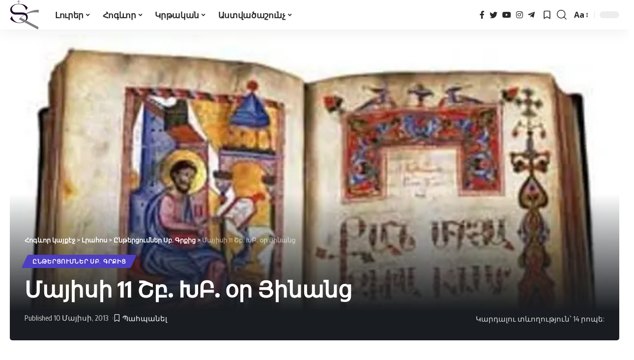

--- FILE ---
content_type: text/html; charset=UTF-8
request_url: https://ter-hambardzum.net/11-%D5%B7%D5%A2-%D5%AD%D5%A2-%D6%85%D6%80-%D5%B5%D5%AB%D5%B6%D5%A1%D5%B6%D6%81/
body_size: 35743
content:
<!DOCTYPE html><html lang="hy-AM" prefix="og: https://ogp.me/ns#"><head><script data-no-optimize="1">var litespeed_docref=sessionStorage.getItem("litespeed_docref");litespeed_docref&&(Object.defineProperty(document,"referrer",{get:function(){return litespeed_docref}}),sessionStorage.removeItem("litespeed_docref"));</script> <meta charset="UTF-8"><meta http-equiv="X-UA-Compatible" content="IE=edge"><meta name="viewport" content="width=device-width, initial-scale=1"><link rel="profile" href="https://gmpg.org/xfn/11"><title>Մայիսի 11 Շբ. ԽԲ. օր Յինանց &mdash; Հոգևոր կայքէջ</title><meta name="description" content="Ղկ 18.35-19.28։ Գրծ 22.30-23.11։ Ա Հհ 5.1-12։ Հհ 11.55-12.11։ Մտ 20.17-28։ Մր 10.33-45։"/><meta name="robots" content="follow, index, max-snippet:-1, max-video-preview:-1, max-image-preview:large"/><link rel="preconnect" href="https://fonts.gstatic.com" crossorigin><link rel="preload" as="style" onload="this.onload=null;this.rel='stylesheet'" id="rb-preload-gfonts" href="https://fonts.googleapis.com/css?family=Noto+Sans+Armenian%3A400%2C500%2C600%2C700%2C800%2C900%7COxygen%3A400%2C700%7CEncode+Sans+Condensed%3A400%2C500%2C600%2C700%2C800&amp;display=swap" crossorigin><noscript><link rel="stylesheet" href="https://fonts.googleapis.com/css?family=Noto+Sans+Armenian%3A400%2C500%2C600%2C700%2C800%2C900%7COxygen%3A400%2C700%7CEncode+Sans+Condensed%3A400%2C500%2C600%2C700%2C800&amp;display=swap"></noscript><link rel="canonical" href="https://ter-hambardzum.net/11-%d5%b7%d5%a2-%d5%ad%d5%a2-%d6%85%d6%80-%d5%b5%d5%ab%d5%b6%d5%a1%d5%b6%d6%81/" /><meta property="og:locale" content="hy_AM" /><meta property="og:type" content="article" /><meta property="og:title" content="Մայիսի 11 Շբ. ԽԲ. օր Յինանց &mdash; Հոգևոր կայքէջ" /><meta property="og:description" content="Ղկ 18.35-19.28։ Գրծ 22.30-23.11։ Ա Հհ 5.1-12։ Հհ 11.55-12.11։ Մտ 20.17-28։ Մր 10.33-45։" /><meta property="og:url" content="https://ter-hambardzum.net/11-%d5%b7%d5%a2-%d5%ad%d5%a2-%d6%85%d6%80-%d5%b5%d5%ab%d5%b6%d5%a1%d5%b6%d6%81/" /><meta property="og:site_name" content="Հոգևոր կայքէջ" /><meta property="article:publisher" content="https://www.facebook.com/489852604409785" /><meta property="article:author" content="https://www.facebook.com/hogevor.kayqej" /><meta property="article:tag" content="Աստվածաշունչ" /><meta property="article:section" content="Ընթերցումներ Սբ. Գրքից" /><meta property="og:updated_time" content="2013-05-10T18:26:12+04:00" /><meta property="fb:app_id" content="1726768394260831" /><meta property="og:image" content="https://ter-hambardzum.net/wp-content/uploads/2013/05/Astvacashunch.jpg" /><meta property="og:image:secure_url" content="https://ter-hambardzum.net/wp-content/uploads/2013/05/Astvacashunch.jpg" /><meta property="og:image:width" content="640" /><meta property="og:image:height" content="463" /><meta property="og:image:alt" content="Մայիսի 11 Շբ. ԽԲ. օր Յինանց" /><meta property="og:image:type" content="image/jpeg" /><meta property="article:published_time" content="2013-05-10T16:24:28+04:00" /><meta property="article:modified_time" content="2013-05-10T18:26:12+04:00" /><meta name="twitter:card" content="summary_large_image" /><meta name="twitter:title" content="Մայիսի 11 Շբ. ԽԲ. օր Յինանց &mdash; Հոգևոր կայքէջ" /><meta name="twitter:description" content="Ղկ 18.35-19.28։ Գրծ 22.30-23.11։ Ա Հհ 5.1-12։ Հհ 11.55-12.11։ Մտ 20.17-28։ Մր 10.33-45։" /><meta name="twitter:site" content="@TerHambardzum" /><meta name="twitter:creator" content="@TerHambardzum" /><meta name="twitter:image" content="https://ter-hambardzum.net/wp-content/uploads/2013/05/Astvacashunch.jpg" /> <script type="application/ld+json" class="rank-math-schema">{"@context":"https://schema.org","@graph":[{"@type":["Person","Organization"],"@id":"https://ter-hambardzum.net/#person","name":"\u0534\u0561\u057e\u056b\u0569 \u0534\u0561\u0576\u056b\u0565\u056c\u0575\u0561\u0576","sameAs":["https://www.facebook.com/489852604409785","https://twitter.com/TerHambardzum"]},{"@type":"WebSite","@id":"https://ter-hambardzum.net/#website","url":"https://ter-hambardzum.net","name":"\u0540\u0578\u0563\u0587\u0578\u0580 \u056f\u0561\u0575\u0584\u0567\u057b","alternateName":"\u054f\u0565\u0580 \u0540\u0561\u0574\u0562\u0561\u0580\u0571\u0578\u0582\u0574","publisher":{"@id":"https://ter-hambardzum.net/#person"},"inLanguage":"hy-AM"},{"@type":"ImageObject","@id":"https://ter-hambardzum.net/wp-content/uploads/2013/05/Astvacashunch.jpg","url":"https://ter-hambardzum.net/wp-content/uploads/2013/05/Astvacashunch.jpg","width":"640","height":"463","inLanguage":"hy-AM"},{"@type":"BreadcrumbList","@id":"https://ter-hambardzum.net/11-%d5%b7%d5%a2-%d5%ad%d5%a2-%d6%85%d6%80-%d5%b5%d5%ab%d5%b6%d5%a1%d5%b6%d6%81/#breadcrumb","itemListElement":[{"@type":"ListItem","position":"1","item":{"@id":"https://ter-hambardzum.net","name":"\u0533\u056c\u056d\u0561\u057e\u0578\u0580 \u0567\u057b"}},{"@type":"ListItem","position":"2","item":{"@id":"https://ter-hambardzum.net/category/yntercumner-surb-grqic/","name":"\u0538\u0576\u0569\u0565\u0580\u0581\u0578\u0582\u0574\u0576\u0565\u0580 \u054d\u0562. \u0533\u0580\u0584\u056b\u0581"}},{"@type":"ListItem","position":"3","item":{"@id":"https://ter-hambardzum.net/11-%d5%b7%d5%a2-%d5%ad%d5%a2-%d6%85%d6%80-%d5%b5%d5%ab%d5%b6%d5%a1%d5%b6%d6%81/","name":"\u0544\u0561\u0575\u056b\u057d\u056b 11 \u0547\u0562. \u053d\u0532. \u0585\u0580 \u0545\u056b\u0576\u0561\u0576\u0581"}}]},{"@type":"WebPage","@id":"https://ter-hambardzum.net/11-%d5%b7%d5%a2-%d5%ad%d5%a2-%d6%85%d6%80-%d5%b5%d5%ab%d5%b6%d5%a1%d5%b6%d6%81/#webpage","url":"https://ter-hambardzum.net/11-%d5%b7%d5%a2-%d5%ad%d5%a2-%d6%85%d6%80-%d5%b5%d5%ab%d5%b6%d5%a1%d5%b6%d6%81/","name":"\u0544\u0561\u0575\u056b\u057d\u056b 11 \u0547\u0562. \u053d\u0532. \u0585\u0580 \u0545\u056b\u0576\u0561\u0576\u0581 &mdash; \u0540\u0578\u0563\u0587\u0578\u0580 \u056f\u0561\u0575\u0584\u0567\u057b","datePublished":"2013-05-10T16:24:28+04:00","dateModified":"2013-05-10T18:26:12+04:00","isPartOf":{"@id":"https://ter-hambardzum.net/#website"},"primaryImageOfPage":{"@id":"https://ter-hambardzum.net/wp-content/uploads/2013/05/Astvacashunch.jpg"},"inLanguage":"hy-AM","breadcrumb":{"@id":"https://ter-hambardzum.net/11-%d5%b7%d5%a2-%d5%ad%d5%a2-%d6%85%d6%80-%d5%b5%d5%ab%d5%b6%d5%a1%d5%b6%d6%81/#breadcrumb"}},{"@type":"Person","@id":"https://ter-hambardzum.net","name":"\u054f\u0565\u0580 \u0540\u0561\u0574\u0562\u0561\u0580\u0571\u0578\u0582\u0574","url":"https://ter-hambardzum.net","image":{"@type":"ImageObject","@id":"https://ter-hambardzum.net/wp-content/litespeed/avatar/ae76e60f058cb9510ece5b9e2240dcfc.jpg?ver=1768944918","url":"https://ter-hambardzum.net/wp-content/litespeed/avatar/ae76e60f058cb9510ece5b9e2240dcfc.jpg?ver=1768944918","caption":"\u054f\u0565\u0580 \u0540\u0561\u0574\u0562\u0561\u0580\u0571\u0578\u0582\u0574","inLanguage":"hy-AM"},"sameAs":["https://www.facebook.com/hogevor.kayqej"]},{"@type":"NewsArticle","headline":"\u0544\u0561\u0575\u056b\u057d\u056b 11 \u0547\u0562. \u053d\u0532. \u0585\u0580 \u0545\u056b\u0576\u0561\u0576\u0581 &mdash; \u0540\u0578\u0563\u0587\u0578\u0580 \u056f\u0561\u0575\u0584\u0567\u057b","datePublished":"2013-05-10T16:24:28+04:00","dateModified":"2013-05-10T18:26:12+04:00","articleSection":"\u0538\u0576\u0569\u0565\u0580\u0581\u0578\u0582\u0574\u0576\u0565\u0580 \u054d\u0562. \u0533\u0580\u0584\u056b\u0581","author":{"@id":"https://ter-hambardzum.net","name":"\u054f\u0565\u0580 \u0540\u0561\u0574\u0562\u0561\u0580\u0571\u0578\u0582\u0574"},"publisher":{"@id":"https://ter-hambardzum.net/#person"},"description":"\u0542\u056f 18.35-19.28\u0589 \u0533\u0580\u056e 22.30-23.11\u0589 \u0531 \u0540\u0570 5.1-12\u0589 \u0540\u0570 11.55-12.11\u0589 \u0544\u057f 20.17-28\u0589 \u0544\u0580 10.33-45\u0589","name":"\u0544\u0561\u0575\u056b\u057d\u056b 11 \u0547\u0562. \u053d\u0532. \u0585\u0580 \u0545\u056b\u0576\u0561\u0576\u0581 &mdash; \u0540\u0578\u0563\u0587\u0578\u0580 \u056f\u0561\u0575\u0584\u0567\u057b","@id":"https://ter-hambardzum.net/11-%d5%b7%d5%a2-%d5%ad%d5%a2-%d6%85%d6%80-%d5%b5%d5%ab%d5%b6%d5%a1%d5%b6%d6%81/#richSnippet","isPartOf":{"@id":"https://ter-hambardzum.net/11-%d5%b7%d5%a2-%d5%ad%d5%a2-%d6%85%d6%80-%d5%b5%d5%ab%d5%b6%d5%a1%d5%b6%d6%81/#webpage"},"image":{"@id":"https://ter-hambardzum.net/wp-content/uploads/2013/05/Astvacashunch.jpg"},"inLanguage":"hy-AM","mainEntityOfPage":{"@id":"https://ter-hambardzum.net/11-%d5%b7%d5%a2-%d5%ad%d5%a2-%d6%85%d6%80-%d5%b5%d5%ab%d5%b6%d5%a1%d5%b6%d6%81/#webpage"}}]}</script>  <script type="application/ld+json">{"@context":"https://schema.org","@type":"Organization","legalName":"\u0540\u0578\u0563\u0587\u0578\u0580 \u056f\u0561\u0575\u0584\u0567\u057b","url":"https://ter-hambardzum.net/","sameAs":["https://www.facebook.com/hogevor.kayqej","https://twitter.com/TerHambardzum","https://www.instagram.com/hogevor_kayqej/","https://www.youtube.com/@terhambardzumnet/videos","https://t.me/+TNTxDJ29mVNDksMn"]}</script> <link data-optimized="2" rel="stylesheet" href="https://ter-hambardzum.net/wp-content/litespeed/css/9b296bf4cb69fb37cddd792b33a4b6ef.css?ver=d6c8b" /> <script type="litespeed/javascript" data-src="https://ter-hambardzum.net/wp-includes/js/jquery/jquery.min.js" id="jquery-core-js"></script> <script id="wp-yandex-metrika_YmEc-js-after" type="litespeed/javascript">window.tmpwpym={datalayername:'dataLayer',counters:JSON.parse('[{"number":"20997676","webvisor":"1"}]'),targets:JSON.parse('[]')}</script> <link rel="https://api.w.org/" href="https://ter-hambardzum.net/wp-json/" /><link rel="alternate" type="application/json" href="https://ter-hambardzum.net/wp-json/wp/v2/posts/2489" /><meta name="generator" content="WordPress 6.4.7" /><link rel='shortlink' href='https://ter-hambardzum.net/?p=2489' /><link rel="alternate" type="application/json+oembed" href="https://ter-hambardzum.net/wp-json/oembed/1.0/embed?url=https%3A%2F%2Fter-hambardzum.net%2F11-%25d5%25b7%25d5%25a2-%25d5%25ad%25d5%25a2-%25d6%2585%25d6%2580-%25d5%25b5%25d5%25ab%25d5%25b6%25d5%25a1%25d5%25b6%25d6%2581%2F" /><link rel="alternate" type="text/xml+oembed" href="https://ter-hambardzum.net/wp-json/oembed/1.0/embed?url=https%3A%2F%2Fter-hambardzum.net%2F11-%25d5%25b7%25d5%25a2-%25d5%25ad%25d5%25a2-%25d6%2585%25d6%2580-%25d5%25b5%25d5%25ab%25d5%25b6%25d5%25a1%25d5%25b6%25d6%2581%2F&#038;format=xml" /><meta name="verification" content="f612c7d25f5690ad41496fcfdbf8d1" /><meta name="generator" content="Elementor 3.27.6; features: additional_custom_breakpoints; settings: css_print_method-external, google_font-enabled, font_display-swap"> <script type="application/ld+json">{"@context":"https://schema.org","@type":"WebSite","@id":"https://ter-hambardzum.net/#website","url":"https://ter-hambardzum.net/","name":"\u0540\u0578\u0563\u0587\u0578\u0580 \u056f\u0561\u0575\u0584\u0567\u057b","potentialAction":{"@type":"SearchAction","target":"https://ter-hambardzum.net/?s={search_term_string}","query-input":"required name=search_term_string"}}</script> <meta name="onesignal" content="wordpress-plugin"/>
 <script type="litespeed/javascript">(function(m,e,t,r,i,k,a){m[i]=m[i]||function(){(m[i].a=m[i].a||[]).push(arguments)};m[i].l=1*new Date();k=e.createElement(t),a=e.getElementsByTagName(t)[0],k.async=1,k.src=r,a.parentNode.insertBefore(k,a)})(window,document,"script","https://mc.yandex.ru/metrika/tag.js","ym");ym("20997676","init",{clickmap:!0,trackLinks:!0,accurateTrackBounce:!0,webvisor:!0,ecommerce:"dataLayer",params:{__ym:{"ymCmsPlugin":{"cms":"wordpress","cmsVersion":"6.4","pluginVersion":"1.2.2","ymCmsRip":"1300766975"}}}})</script> </head><body class="post-template-default single single-post postid-2489 single-format-standard wp-embed-responsive elementor-default elementor-kit-42227 menu-ani-1 hover-ani-2 is-rm-1 wc-res-list is-hd-1 is-standard-3 is-backtop none-m-backtop is-mstick is-smart-sticky sync-bookmarks" data-theme="default"><div class="site-outer"><header id="site-header" class="header-wrap rb-section header-set-1 header-1 header-wrapper style-shadow"><div class="reading-indicator"><span id="reading-progress"></span></div><div id="navbar-outer" class="navbar-outer"><div id="sticky-holder" class="sticky-holder"><div class="navbar-wrap"><div class="rb-container edge-padding"><div class="navbar-inner"><div class="navbar-left"><div class="logo-wrap is-image-logo site-branding">
<a href="https://ter-hambardzum.net/" class="logo" title="Հոգևոր կայքէջ">
<img data-lazyloaded="1" src="[data-uri]" class="logo-default" data-mode="default" height="120" width="120" data-src="http://ter-hambardzum.net/wp-content/uploads/2017/06/logo.png.webp" alt="Հոգևոր կայքէջ"><img data-lazyloaded="1" src="[data-uri]" class="logo-dark" data-mode="dark" height="65" width="65" data-src="http://ter-hambardzum.net/wp-content/uploads/2017/07/mobile-logo.png.webp" alt="Հոգևոր կայքէջ">            </a></div><nav id="site-navigation" class="main-menu-wrap" aria-label="main menu"><ul id="menu-cank_2" class="main-menu rb-menu large-menu" itemscope itemtype="https://www.schema.org/SiteNavigationElement"><li id="menu-item-42289" class="menu-item menu-item-type-custom menu-item-object-custom menu-item-has-children menu-item-42289"><a href="#"><span>Լուրեր</span></a><ul class="sub-menu"><li id="menu-item-1457" class="menu-item menu-item-type-taxonomy menu-item-object-category menu-item-1457"><a href="https://ter-hambardzum.net/category/norutyunner/"><span>Նորություններ</span></a></li><li id="menu-item-17431" class="menu-item menu-item-type-taxonomy menu-item-object-category menu-item-17431"><a href="https://ter-hambardzum.net/category/harcazruycner/"><span>Հարցազրույցներ</span></a></li><li id="menu-item-35693" class="menu-item menu-item-type-taxonomy menu-item-object-category menu-item-35693"><a href="https://ter-hambardzum.net/category/sockayqer/"><span>Սոցկայքեր</span></a></li></ul></li><li id="menu-item-42290" class="menu-item menu-item-type-custom menu-item-object-custom menu-item-has-children menu-item-42290"><a href="#"><span>Հոգևոր</span></a><ul class="sub-menu"><li id="menu-item-1453" class="menu-item menu-item-type-taxonomy menu-item-object-category menu-item-1453"><a href="https://ter-hambardzum.net/category/hogevor-gradaran/"><span>Գրադարան</span></a></li><li id="menu-item-42742" class="menu-item menu-item-type-post_type menu-item-object-page menu-item-42742"><a href="https://ter-hambardzum.net/hogevor-kaykher/"><span>Կայքեր և էջեր</span></a></li><li id="menu-item-1461" class="menu-item menu-item-type-taxonomy menu-item-object-category menu-item-1461"><a href="https://ter-hambardzum.net/category/hogevor-dzaynadaran/"><span>Ձայնադարան</span></a></li><li id="menu-item-1454" class="menu-item menu-item-type-taxonomy menu-item-object-category menu-item-1454"><a href="https://ter-hambardzum.net/category/hogevor-erger/"><span>Երգեր</span></a></li><li id="menu-item-42826" class="menu-item menu-item-type-taxonomy menu-item-object-category menu-item-42826"><a href="https://ter-hambardzum.net/category/tesanyuther/"><span>Տեսանյութեր</span></a></li><li id="menu-item-1450" class="menu-item menu-item-type-taxonomy menu-item-object-category menu-item-1450"><a href="https://ter-hambardzum.net/category/ekeghetsakan-toner/"><span>Եկեղեցական տոներ</span></a></li><li id="menu-item-7854" class="menu-item menu-item-type-taxonomy menu-item-object-category menu-item-7854"><a href="https://ter-hambardzum.net/category/aghothkhner/"><span>Աղոթքներ</span></a></li><li id="menu-item-48179" class="menu-item menu-item-type-post_type menu-item-object-page menu-item-48179"><a href="https://ter-hambardzum.net/tonacuyc-2025-th/"><span>Տոնացույց 2025 թ.</span></a></li><li id="menu-item-48869" class="menu-item menu-item-type-post_type menu-item-object-page menu-item-48869"><a href="https://ter-hambardzum.net/tonacuyc-2026-th/"><span>Տոնացույց 2026 թ.</span></a></li></ul></li><li id="menu-item-42291" class="menu-item menu-item-type-custom menu-item-object-custom menu-item-has-children menu-item-42291"><a href="#"><span>Կրթական</span></a><ul class="sub-menu"><li id="menu-item-1460" class="menu-item menu-item-type-taxonomy menu-item-object-category menu-item-1460"><a href="https://ter-hambardzum.net/category/ekeghetsakan-qarozner/"><span>Քարոզներ</span></a></li><li id="menu-item-1458" class="menu-item menu-item-type-taxonomy menu-item-object-category menu-item-1458"><a href="https://ter-hambardzum.net/category/pahqi-masin/"><span>Պահք</span></a></li><li id="menu-item-1459" class="menu-item menu-item-type-taxonomy menu-item-object-category menu-item-1459"><a href="https://ter-hambardzum.net/category/pataragi-meknutyun/"><span>Ս. Պատարագ</span></a></li><li id="menu-item-1463" class="menu-item menu-item-type-taxonomy menu-item-object-category menu-item-1463"><a href="https://ter-hambardzum.net/category/vanqer-ev-ekexeciner/"><span>Վանքեր և եկեղեցիներ</span></a></li><li id="menu-item-1464" class="menu-item menu-item-type-taxonomy menu-item-object-category menu-item-1464"><a href="https://ter-hambardzum.net/category/varq-srboc/"><span>Վարք սրբոց</span></a></li><li id="menu-item-1465" class="menu-item menu-item-type-taxonomy menu-item-object-category menu-item-1465"><a href="https://ter-hambardzum.net/category/qristoneakan-dasyndacner/"><span>Քրիստոնեական</span></a></li><li id="menu-item-1449" class="menu-item menu-item-type-taxonomy menu-item-object-category menu-item-1449"><a href="https://ter-hambardzum.net/category/arakner/"><span>Առակներ</span></a></li><li id="menu-item-1448" class="menu-item menu-item-type-taxonomy menu-item-object-category menu-item-1448"><a href="https://ter-hambardzum.net/category/aghandner/"><span>Աղանդներ</span></a></li><li id="menu-item-1451" class="menu-item menu-item-type-taxonomy menu-item-object-category menu-item-1451"><a href="https://ter-hambardzum.net/category/yndhanur-ekeghetsu-patmutyun/"><span>Եկեղեցական պատմություն</span></a></li></ul></li><li id="menu-item-42292" class="menu-item menu-item-type-custom menu-item-object-custom menu-item-has-children menu-item-42292"><a href="#"><span>Աստվածաշունչ</span></a><ul class="sub-menu"><li id="menu-item-1452" class="menu-item menu-item-type-taxonomy menu-item-object-category current-post-ancestor current-menu-parent current-post-parent menu-item-1452"><a href="https://ter-hambardzum.net/category/yntercumner-surb-grqic/"><span>Սուրբգրային ընթերցվածքներ</span></a></li><li id="menu-item-24988" class="menu-item menu-item-type-post_type menu-item-object-page menu-item-24988"><a href="https://ter-hambardzum.net/armenia-bible-online/"><span>Աստվածաշունչ (Առցանց)</span></a></li></ul></li></ul></nav></div><div class="navbar-right"><div class="header-social-list wnav-holder"><a class="social-link-facebook" data-title="Facebook" href="https://www.facebook.com/hogevor.kayqej" target="_blank" rel="noopener nofollow"><i class="rbi rbi-facebook"></i></a><a class="social-link-twitter" data-title="Twitter" href="https://twitter.com/TerHambardzum" target="_blank" rel="noopener nofollow"><i class="rbi rbi-twitter"></i></a><a class="social-link-youtube" data-title="YouTube" href="https://www.youtube.com/@terhambardzumnet/videos" target="_blank" rel="noopener nofollow"><i class="rbi rbi-youtube"></i></a><a class="social-link-instagram" data-title="Instagram" href="https://www.instagram.com/hogevor_kayqej/" target="_blank" rel="noopener nofollow"><i class="rbi rbi-instagram"></i></a><a class="social-link-telegram" data-title="Telegram" href="https://t.me/+TNTxDJ29mVNDksMn" target="_blank" rel="noopener nofollow"><i class="rbi rbi-telegram"></i></a></div><div class="wnav-holder header-dropdown-outer">
<a href="#" class="dropdown-trigger notification-icon" data-notification="46568">
<span class="notification-icon-inner" data-title="Պահպանված նյութեր">
<span class="notification-icon-svg"></span>
<span class="notification-info"></span>
</span>
</a><div class="header-dropdown notification-dropdown"><div class="notification-popup"><div class="notification-header">
<span class="h4">Պահպանված նյութեր</span>
<a class="notification-url meta-text" href="https://ter-hambardzum.net/lrahos/">Ավելին                                <i class="rbi rbi-cright"></i></a></div><div class="notification-content"><div class="scroll-holder"><div class="notification-bookmark"></div><div class="notification-latest">
<span class="h5 notification-content-title"><i class="rbi rbi-clock"></i>Վերջին հրապարակումները</span><div id="uid_notification" class="block-wrap block-small block-list block-list-small-2 short-pagination rb-columns rb-col-1 p-middle"><div class="block-inner"><div class="p-wrap p-small p-list-small-2" data-pid="46568"><div class="feat-holder"><div class="p-featured ratio-v1">
<a class="p-flink" href="https://ter-hambardzum.net/hunvari-27-gsh-ak-b-or-araja%d6%82orac-pahoc/" title="Հունվարի 27 Գշ. ԲՁ. Բ օր Առաջաւորաց պահոց:">
<img data-lazyloaded="1" src="[data-uri]" loading="lazy" width="150" height="150" data-src="https://ter-hambardzum.net/wp-content/uploads/2016/01/Astvacashunch-yntercumner11-150x150.png.webp" class="featured-img wp-post-image" alt="Astvacashunch yntercumner11" loading="lazy" decoding="async" title="Հունվարի 27 Գշ. ԲՁ. Բ օր Առաջաւորաց պահոց: 2">        </a></div></div><div class="p-content"><h5 class="entry-title">        <a class="p-url" href="https://ter-hambardzum.net/hunvari-27-gsh-ak-b-or-araja%d6%82orac-pahoc/" rel="bookmark">Հունվարի 27 Գշ. ԲՁ. Բ օր Առաջաւորաց պահոց:</a></h5><div class="p-meta"><div class="meta-inner is-meta">
<span class="meta-el meta-category meta-bold">
<a class="category-658" href="https://ter-hambardzum.net/category/yntercumner-surb-grqic/">Ընթերցումներ Սբ. Գրքից</a>
</span></div></div></div></div><div class="p-wrap p-small p-list-small-2" data-pid="11492"><div class="feat-holder"><div class="p-featured ratio-v1">
<a class="p-flink" href="https://ter-hambardzum.net/hunvari-26-bsh-a-or-araja%d6%82orac-pahoc/" title="Հունվարի 26 Բշ. ԱԿ. Ա օր Առաջաւորաց պահոց">
<img data-lazyloaded="1" src="[data-uri]" loading="lazy" width="150" height="150" data-src="https://ter-hambardzum.net/wp-content/uploads/2016/03/Mayr-ator-4-150x150.jpg.webp" class="featured-img wp-post-image" alt="Mayr ator 4" loading="lazy" decoding="async" title="Հունվարի 26 Բշ. ԱԿ. Ա օր Առաջաւորաց պահոց 4">        </a></div></div><div class="p-content"><h5 class="entry-title">        <a class="p-url" href="https://ter-hambardzum.net/hunvari-26-bsh-a-or-araja%d6%82orac-pahoc/" rel="bookmark">Հունվարի 26 Բշ. ԱԿ. Ա օր Առաջաւորաց պահոց</a></h5><div class="p-meta"><div class="meta-inner is-meta">
<span class="meta-el meta-category meta-bold">
<a class="category-658" href="https://ter-hambardzum.net/category/yntercumner-surb-grqic/">Ընթերցումներ Սբ. Գրքից</a>
</span></div></div></div></div><div class="p-wrap p-small p-list-small-2" data-pid="27290"><div class="feat-holder"><div class="p-featured ratio-v1">
<a class="p-flink" href="https://ter-hambardzum.net/hunvari-25-kir-adz-b-kir-zkni-s-tcnndean/" title="Հունվարի 25 † Կիր. ԱՁ. Բ կիր. զկնի Ս. Ծննդեան">
<img data-lazyloaded="1" src="[data-uri]" loading="lazy" width="150" height="150" data-src="https://ter-hambardzum.net/wp-content/uploads/2016/01/Astvacashunch-yntercumner11-150x150.png.webp" class="featured-img wp-post-image" alt="Astvacashunch yntercumner11" loading="lazy" decoding="async" title="Հունվարի 25 † Կիր. ԱՁ. Բ կիր. զկնի Ս. Ծննդեան 6">        </a></div></div><div class="p-content"><h5 class="entry-title">        <a class="p-url" href="https://ter-hambardzum.net/hunvari-25-kir-adz-b-kir-zkni-s-tcnndean/" rel="bookmark">Հունվարի 25 † Կիր. ԱՁ. Բ կիր. զկնի Ս. Ծննդեան</a></h5><div class="p-meta"><div class="meta-inner is-meta">
<span class="meta-el meta-category meta-bold">
<a class="category-658" href="https://ter-hambardzum.net/category/yntercumner-surb-grqic/">Ընթերցումներ Սբ. Գրքից</a>
</span></div></div></div></div><div class="p-wrap p-small p-list-small-2" data-pid="48311"><div class="feat-holder"><div class="p-featured ratio-v1">
<a class="p-flink" href="https://ter-hambardzum.net/hunvari-23-vo%d6%82r-bk-pahkh/" title="Հունվարի 23 Ուր. ԴՁ. Պահք">
<img data-lazyloaded="1" src="[data-uri]" loading="lazy" width="150" height="150" data-src="https://ter-hambardzum.net/wp-content/uploads/2016/01/Astvacashunch-yntercumner11-150x150.png.webp" class="featured-img wp-post-image" alt="Astvacashunch yntercumner11" loading="lazy" decoding="async" title="Հունվարի 23 Ուր. ԴՁ. Պահք 8">        </a></div></div><div class="p-content"><h5 class="entry-title">        <a class="p-url" href="https://ter-hambardzum.net/hunvari-23-vo%d6%82r-bk-pahkh/" rel="bookmark">Հունվարի 23 Ուր. ԴՁ. Պահք</a></h5><div class="p-meta"><div class="meta-inner is-meta">
<span class="meta-el meta-category meta-bold">
<a class="category-658" href="https://ter-hambardzum.net/category/yntercumner-surb-grqic/">Ընթերցումներ Սբ. Գրքից</a>
</span></div></div></div></div><div class="p-wrap p-small p-list-small-2" data-pid="48888"><div class="feat-holder"><div class="p-featured ratio-v1">
<a class="p-flink" href="https://ter-hambardzum.net/hunvari-22-yesh-gk%e2%80%a4-srbocn-kirakosi-e%d6%82-morn-yughitayi-ev-srboc-vkayicn-gordiosi-poghikhtosi-ev-grigorisi/" title="Հունվարի 22 Եշ. ԳԿ․ Սրբոցն Կիրակոսի եւ մօրն Յուղիտայի, և սրբոց վկայիցն Գորդիոսի, Պօղիքտոսի և Գրիգորիսի">
<img data-lazyloaded="1" src="[data-uri]" loading="lazy" width="150" height="150" data-src="https://ter-hambardzum.net/wp-content/uploads/2016/01/Astvacashunch-yntercumner11-150x150.png.webp" class="featured-img wp-post-image" alt="Astvacashunch yntercumner11" loading="lazy" decoding="async" title="Հունվարի 22 Եշ. ԳԿ․ Սրբոցն Կիրակոսի եւ մօրն Յուղիտայի, և սրբոց վկայիցն Գորդիոսի, Պօղիքտոսի և Գրիգորիսի 10">        </a></div></div><div class="p-content"><h5 class="entry-title">        <a class="p-url" href="https://ter-hambardzum.net/hunvari-22-yesh-gk%e2%80%a4-srbocn-kirakosi-e%d6%82-morn-yughitayi-ev-srboc-vkayicn-gordiosi-poghikhtosi-ev-grigorisi/" rel="bookmark">Հունվարի 22 Եշ. ԳԿ․ Սրբոցն Կիրակոսի եւ մօրն Յուղիտայի, և սրբոց վկայիցն Գորդիոսի, Պօղիքտոսի և Գրիգորիսի</a></h5><div class="p-meta"><div class="meta-inner is-meta">
<span class="meta-el meta-category meta-bold">
<a class="category-658" href="https://ter-hambardzum.net/category/yntercumner-surb-grqic/">Ընթերցումներ Սբ. Գրքից</a>
</span></div></div></div></div></div><div class="pagination-wrap pagination-infinite"><div class="infinite-trigger"><i class="rb-loader"></i></div></div></div></div></div></div></div></div></div><div class="wnav-holder w-header-search header-dropdown-outer">
<a href="#" data-title="Որոնում" class="icon-holder header-element search-btn search-trigger">
<i class="rbi rbi-search wnav-icon"></i>	                        </a><div class="header-dropdown"><div class="header-search-form live-search-form"><form method="get" action="https://ter-hambardzum.net/" class="rb-search-form"><div class="search-form-inner">
<span class="search-icon"><i class="rbi rbi-search"></i></span>
<span class="search-text"><input type="text" class="field" placeholder="Որոնում" value="" name="s"/></span>
<span class="rb-search-submit"><input type="submit" value="Որոնում"/>                        <i class="rbi rbi-cright"></i></span></div></form>
<span class="live-search-animation rb-loader"></span><div class="live-search-response"></div></div></div></div><div class="wnav-holder font-resizer">
<a href="#" class="font-resizer-trigger" data-title="Resizer"><strong>Aa</strong></a></div><div class="dark-mode-toggle-wrap"><div class="dark-mode-toggle">
<span class="dark-mode-slide">
<i class="dark-mode-slide-btn mode-icon-dark" data-title="Բաց տարբերակ"><svg class="svg-icon svg-mode-dark" aria-hidden="true" role="img" focusable="false" xmlns="http://www.w3.org/2000/svg" viewBox="0 0 512 512"><path fill="currentColor" d="M507.681,209.011c-1.297-6.991-7.324-12.111-14.433-12.262c-7.104-0.122-13.347,4.711-14.936,11.643 c-15.26,66.497-73.643,112.94-141.978,112.94c-80.321,0-145.667-65.346-145.667-145.666c0-68.335,46.443-126.718,112.942-141.976 c6.93-1.59,11.791-7.826,11.643-14.934c-0.149-7.108-5.269-13.136-12.259-14.434C287.546,1.454,271.735,0,256,0 C187.62,0,123.333,26.629,74.98,74.981C26.628,123.333,0,187.62,0,256s26.628,132.667,74.98,181.019 C123.333,485.371,187.62,512,256,512s132.667-26.629,181.02-74.981C485.372,388.667,512,324.38,512,256 C512,240.278,510.546,224.469,507.681,209.011z" /></svg></i>
<i class="dark-mode-slide-btn mode-icon-default" data-title="Մուգ տարբերակ"><svg class="svg-icon svg-mode-light" aria-hidden="true" role="img" focusable="false" xmlns="http://www.w3.org/2000/svg" viewBox="0 0 232.447 232.447"><path fill="currentColor" d="M116.211,194.8c-4.143,0-7.5,3.357-7.5,7.5v22.643c0,4.143,3.357,7.5,7.5,7.5s7.5-3.357,7.5-7.5V202.3 C123.711,198.157,120.354,194.8,116.211,194.8z" /><path fill="currentColor" d="M116.211,37.645c4.143,0,7.5-3.357,7.5-7.5V7.505c0-4.143-3.357-7.5-7.5-7.5s-7.5,3.357-7.5,7.5v22.641 C108.711,34.288,112.068,37.645,116.211,37.645z" /><path fill="currentColor" d="M50.054,171.78l-16.016,16.008c-2.93,2.929-2.931,7.677-0.003,10.606c1.465,1.466,3.385,2.198,5.305,2.198 c1.919,0,3.838-0.731,5.302-2.195l16.016-16.008c2.93-2.929,2.931-7.677,0.003-10.606C57.731,168.852,52.982,168.851,50.054,171.78 z" /><path fill="currentColor" d="M177.083,62.852c1.919,0,3.838-0.731,5.302-2.195L198.4,44.649c2.93-2.929,2.931-7.677,0.003-10.606 c-2.93-2.932-7.679-2.931-10.607-0.003l-16.016,16.008c-2.93,2.929-2.931,7.677-0.003,10.607 C173.243,62.12,175.163,62.852,177.083,62.852z" /><path fill="currentColor" d="M37.645,116.224c0-4.143-3.357-7.5-7.5-7.5H7.5c-4.143,0-7.5,3.357-7.5,7.5s3.357,7.5,7.5,7.5h22.645 C34.287,123.724,37.645,120.366,37.645,116.224z" /><path fill="currentColor" d="M224.947,108.724h-22.652c-4.143,0-7.5,3.357-7.5,7.5s3.357,7.5,7.5,7.5h22.652c4.143,0,7.5-3.357,7.5-7.5 S229.09,108.724,224.947,108.724z" /><path fill="currentColor" d="M50.052,60.655c1.465,1.465,3.384,2.197,5.304,2.197c1.919,0,3.839-0.732,5.303-2.196c2.93-2.929,2.93-7.678,0.001-10.606 L44.652,34.042c-2.93-2.93-7.679-2.929-10.606-0.001c-2.93,2.929-2.93,7.678-0.001,10.606L50.052,60.655z" /><path fill="currentColor" d="M182.395,171.782c-2.93-2.929-7.679-2.93-10.606-0.001c-2.93,2.929-2.93,7.678-0.001,10.607l16.007,16.008 c1.465,1.465,3.384,2.197,5.304,2.197c1.919,0,3.839-0.732,5.303-2.196c2.93-2.929,2.93-7.678,0.001-10.607L182.395,171.782z" /><path fill="currentColor" d="M116.22,48.7c-37.232,0-67.523,30.291-67.523,67.523s30.291,67.523,67.523,67.523s67.522-30.291,67.522-67.523 S153.452,48.7,116.22,48.7z M116.22,168.747c-28.962,0-52.523-23.561-52.523-52.523S87.258,63.7,116.22,63.7 c28.961,0,52.522,23.562,52.522,52.523S145.181,168.747,116.22,168.747z" /></svg></i>
</span></div></div></div></div></div></div><div id="header-mobile" class="header-mobile"><div class="header-mobile-wrap"><div class="mbnav edge-padding"><div class="navbar-left"><div class="mobile-toggle-wrap">
<a href="#" class="mobile-menu-trigger">        <span class="burger-icon"><span></span><span></span><span></span></span>
</a></div><div class="mobile-logo-wrap is-image-logo site-branding">
<a href="https://ter-hambardzum.net/" title="Հոգևոր կայքէջ">
<img data-lazyloaded="1" src="[data-uri]" class="logo-default" data-mode="default" height="120" width="120" data-src="http://ter-hambardzum.net/wp-content/uploads/2017/06/logo.png.webp" alt="Հոգևոր կայքէջ"><img data-lazyloaded="1" src="[data-uri]" class="logo-dark" data-mode="dark" height="65" width="65" data-src="http://ter-hambardzum.net/wp-content/uploads/2017/07/mobile-logo.png.webp" alt="Հոգևոր կայքէջ">            </a></div></div><div class="navbar-right">
<a href="#" class="mobile-menu-trigger mobile-search-icon"><i class="rbi rbi-search"></i></a><div class="wnav-holder font-resizer">
<a href="#" class="font-resizer-trigger" data-title="Resizer"><strong>Aa</strong></a></div><div class="dark-mode-toggle-wrap"><div class="dark-mode-toggle">
<span class="dark-mode-slide">
<i class="dark-mode-slide-btn mode-icon-dark" data-title="Բաց տարբերակ"><svg class="svg-icon svg-mode-dark" aria-hidden="true" role="img" focusable="false" xmlns="http://www.w3.org/2000/svg" viewBox="0 0 512 512"><path fill="currentColor" d="M507.681,209.011c-1.297-6.991-7.324-12.111-14.433-12.262c-7.104-0.122-13.347,4.711-14.936,11.643 c-15.26,66.497-73.643,112.94-141.978,112.94c-80.321,0-145.667-65.346-145.667-145.666c0-68.335,46.443-126.718,112.942-141.976 c6.93-1.59,11.791-7.826,11.643-14.934c-0.149-7.108-5.269-13.136-12.259-14.434C287.546,1.454,271.735,0,256,0 C187.62,0,123.333,26.629,74.98,74.981C26.628,123.333,0,187.62,0,256s26.628,132.667,74.98,181.019 C123.333,485.371,187.62,512,256,512s132.667-26.629,181.02-74.981C485.372,388.667,512,324.38,512,256 C512,240.278,510.546,224.469,507.681,209.011z" /></svg></i>
<i class="dark-mode-slide-btn mode-icon-default" data-title="Մուգ տարբերակ"><svg class="svg-icon svg-mode-light" aria-hidden="true" role="img" focusable="false" xmlns="http://www.w3.org/2000/svg" viewBox="0 0 232.447 232.447"><path fill="currentColor" d="M116.211,194.8c-4.143,0-7.5,3.357-7.5,7.5v22.643c0,4.143,3.357,7.5,7.5,7.5s7.5-3.357,7.5-7.5V202.3 C123.711,198.157,120.354,194.8,116.211,194.8z" /><path fill="currentColor" d="M116.211,37.645c4.143,0,7.5-3.357,7.5-7.5V7.505c0-4.143-3.357-7.5-7.5-7.5s-7.5,3.357-7.5,7.5v22.641 C108.711,34.288,112.068,37.645,116.211,37.645z" /><path fill="currentColor" d="M50.054,171.78l-16.016,16.008c-2.93,2.929-2.931,7.677-0.003,10.606c1.465,1.466,3.385,2.198,5.305,2.198 c1.919,0,3.838-0.731,5.302-2.195l16.016-16.008c2.93-2.929,2.931-7.677,0.003-10.606C57.731,168.852,52.982,168.851,50.054,171.78 z" /><path fill="currentColor" d="M177.083,62.852c1.919,0,3.838-0.731,5.302-2.195L198.4,44.649c2.93-2.929,2.931-7.677,0.003-10.606 c-2.93-2.932-7.679-2.931-10.607-0.003l-16.016,16.008c-2.93,2.929-2.931,7.677-0.003,10.607 C173.243,62.12,175.163,62.852,177.083,62.852z" /><path fill="currentColor" d="M37.645,116.224c0-4.143-3.357-7.5-7.5-7.5H7.5c-4.143,0-7.5,3.357-7.5,7.5s3.357,7.5,7.5,7.5h22.645 C34.287,123.724,37.645,120.366,37.645,116.224z" /><path fill="currentColor" d="M224.947,108.724h-22.652c-4.143,0-7.5,3.357-7.5,7.5s3.357,7.5,7.5,7.5h22.652c4.143,0,7.5-3.357,7.5-7.5 S229.09,108.724,224.947,108.724z" /><path fill="currentColor" d="M50.052,60.655c1.465,1.465,3.384,2.197,5.304,2.197c1.919,0,3.839-0.732,5.303-2.196c2.93-2.929,2.93-7.678,0.001-10.606 L44.652,34.042c-2.93-2.93-7.679-2.929-10.606-0.001c-2.93,2.929-2.93,7.678-0.001,10.606L50.052,60.655z" /><path fill="currentColor" d="M182.395,171.782c-2.93-2.929-7.679-2.93-10.606-0.001c-2.93,2.929-2.93,7.678-0.001,10.607l16.007,16.008 c1.465,1.465,3.384,2.197,5.304,2.197c1.919,0,3.839-0.732,5.303-2.196c2.93-2.929,2.93-7.678,0.001-10.607L182.395,171.782z" /><path fill="currentColor" d="M116.22,48.7c-37.232,0-67.523,30.291-67.523,67.523s30.291,67.523,67.523,67.523s67.522-30.291,67.522-67.523 S153.452,48.7,116.22,48.7z M116.22,168.747c-28.962,0-52.523-23.561-52.523-52.523S87.258,63.7,116.22,63.7 c28.961,0,52.522,23.562,52.522,52.523S145.181,168.747,116.22,168.747z" /></svg></i>
</span></div></div></div></div></div><div class="mobile-collapse"><div class="mobile-collapse-holder"><div class="mobile-collapse-inner"><div class="mobile-search-form edge-padding"><div class="header-search-form"><form method="get" action="https://ter-hambardzum.net/" class="rb-search-form"><div class="search-form-inner">
<span class="search-icon"><i class="rbi rbi-search"></i></span>
<span class="search-text"><input type="text" class="field" placeholder="Որոնում" value="" name="s"/></span>
<span class="rb-search-submit"><input type="submit" value="Որոնում"/>                        <i class="rbi rbi-cright"></i></span></div></form></div></div><nav class="mobile-menu-wrap edge-padding"><ul id="mobile-menu" class="mobile-menu"><li class="menu-item menu-item-type-custom menu-item-object-custom menu-item-has-children menu-item-42289"><a href="#"><span>Լուրեր</span></a><ul class="sub-menu"><li class="menu-item menu-item-type-taxonomy menu-item-object-category menu-item-1457"><a href="https://ter-hambardzum.net/category/norutyunner/"><span>Նորություններ</span></a></li><li class="menu-item menu-item-type-taxonomy menu-item-object-category menu-item-17431"><a href="https://ter-hambardzum.net/category/harcazruycner/"><span>Հարցազրույցներ</span></a></li><li class="menu-item menu-item-type-taxonomy menu-item-object-category menu-item-35693"><a href="https://ter-hambardzum.net/category/sockayqer/"><span>Սոցկայքեր</span></a></li></ul></li><li class="menu-item menu-item-type-custom menu-item-object-custom menu-item-has-children menu-item-42290"><a href="#"><span>Հոգևոր</span></a><ul class="sub-menu"><li class="menu-item menu-item-type-taxonomy menu-item-object-category menu-item-1453"><a href="https://ter-hambardzum.net/category/hogevor-gradaran/"><span>Գրադարան</span></a></li><li class="menu-item menu-item-type-post_type menu-item-object-page menu-item-42742"><a href="https://ter-hambardzum.net/hogevor-kaykher/"><span>Կայքեր և էջեր</span></a></li><li class="menu-item menu-item-type-taxonomy menu-item-object-category menu-item-1461"><a href="https://ter-hambardzum.net/category/hogevor-dzaynadaran/"><span>Ձայնադարան</span></a></li><li class="menu-item menu-item-type-taxonomy menu-item-object-category menu-item-1454"><a href="https://ter-hambardzum.net/category/hogevor-erger/"><span>Երգեր</span></a></li><li class="menu-item menu-item-type-taxonomy menu-item-object-category menu-item-42826"><a href="https://ter-hambardzum.net/category/tesanyuther/"><span>Տեսանյութեր</span></a></li><li class="menu-item menu-item-type-taxonomy menu-item-object-category menu-item-1450"><a href="https://ter-hambardzum.net/category/ekeghetsakan-toner/"><span>Եկեղեցական տոներ</span></a></li><li class="menu-item menu-item-type-taxonomy menu-item-object-category menu-item-7854"><a href="https://ter-hambardzum.net/category/aghothkhner/"><span>Աղոթքներ</span></a></li><li class="menu-item menu-item-type-post_type menu-item-object-page menu-item-48179"><a href="https://ter-hambardzum.net/tonacuyc-2025-th/"><span>Տոնացույց 2025 թ.</span></a></li><li class="menu-item menu-item-type-post_type menu-item-object-page menu-item-48869"><a href="https://ter-hambardzum.net/tonacuyc-2026-th/"><span>Տոնացույց 2026 թ.</span></a></li></ul></li><li class="menu-item menu-item-type-custom menu-item-object-custom menu-item-has-children menu-item-42291"><a href="#"><span>Կրթական</span></a><ul class="sub-menu"><li class="menu-item menu-item-type-taxonomy menu-item-object-category menu-item-1460"><a href="https://ter-hambardzum.net/category/ekeghetsakan-qarozner/"><span>Քարոզներ</span></a></li><li class="menu-item menu-item-type-taxonomy menu-item-object-category menu-item-1458"><a href="https://ter-hambardzum.net/category/pahqi-masin/"><span>Պահք</span></a></li><li class="menu-item menu-item-type-taxonomy menu-item-object-category menu-item-1459"><a href="https://ter-hambardzum.net/category/pataragi-meknutyun/"><span>Ս. Պատարագ</span></a></li><li class="menu-item menu-item-type-taxonomy menu-item-object-category menu-item-1463"><a href="https://ter-hambardzum.net/category/vanqer-ev-ekexeciner/"><span>Վանքեր և եկեղեցիներ</span></a></li><li class="menu-item menu-item-type-taxonomy menu-item-object-category menu-item-1464"><a href="https://ter-hambardzum.net/category/varq-srboc/"><span>Վարք սրբոց</span></a></li><li class="menu-item menu-item-type-taxonomy menu-item-object-category menu-item-1465"><a href="https://ter-hambardzum.net/category/qristoneakan-dasyndacner/"><span>Քրիստոնեական</span></a></li><li class="menu-item menu-item-type-taxonomy menu-item-object-category menu-item-1449"><a href="https://ter-hambardzum.net/category/arakner/"><span>Առակներ</span></a></li><li class="menu-item menu-item-type-taxonomy menu-item-object-category menu-item-1448"><a href="https://ter-hambardzum.net/category/aghandner/"><span>Աղանդներ</span></a></li><li class="menu-item menu-item-type-taxonomy menu-item-object-category menu-item-1451"><a href="https://ter-hambardzum.net/category/yndhanur-ekeghetsu-patmutyun/"><span>Եկեղեցական պատմություն</span></a></li></ul></li><li class="menu-item menu-item-type-custom menu-item-object-custom menu-item-has-children menu-item-42292"><a href="#"><span>Աստվածաշունչ</span></a><ul class="sub-menu"><li class="menu-item menu-item-type-taxonomy menu-item-object-category current-post-ancestor current-menu-parent current-post-parent menu-item-1452"><a href="https://ter-hambardzum.net/category/yntercumner-surb-grqic/"><span>Սուրբգրային ընթերցվածքներ</span></a></li><li class="menu-item menu-item-type-post_type menu-item-object-page menu-item-24988"><a href="https://ter-hambardzum.net/armenia-bible-online/"><span>Աստվածաշունչ (Առցանց)</span></a></li></ul></li></ul></nav><div class="mobile-collapse-sections edge-padding"><div class="mobile-social-list">
<span class="mobile-social-list-title h6">Հետևեք մեզ:</span>
<a class="social-link-facebook" data-title="Facebook" href="https://www.facebook.com/hogevor.kayqej" target="_blank" rel="noopener nofollow"><i class="rbi rbi-facebook"></i></a><a class="social-link-twitter" data-title="Twitter" href="https://twitter.com/TerHambardzum" target="_blank" rel="noopener nofollow"><i class="rbi rbi-twitter"></i></a><a class="social-link-youtube" data-title="YouTube" href="https://www.youtube.com/@terhambardzumnet/videos" target="_blank" rel="noopener nofollow"><i class="rbi rbi-youtube"></i></a><a class="social-link-instagram" data-title="Instagram" href="https://www.instagram.com/hogevor_kayqej/" target="_blank" rel="noopener nofollow"><i class="rbi rbi-instagram"></i></a><a class="social-link-telegram" data-title="Telegram" href="https://t.me/+TNTxDJ29mVNDksMn" target="_blank" rel="noopener nofollow"><i class="rbi rbi-telegram"></i></a></div></div><div class="collapse-footer"><div class="collapse-footer-menu"><ul id="menu-footer-copyright" class="collapse-footer-menu-inner"><li id="menu-item-42895" class="menu-item menu-item-type-post_type menu-item-object-page menu-item-42895"><a href="https://ter-hambardzum.net/my-bookmarks/"><span>Պահպանված նյութեր</span></a></li></ul></div><div class="collapse-copyright">© 2010 - 2022թթ․ Բոլոր իրավունքները պաշտպանված են:</div></div></div></div></div></div></div></div></header><div class="site-wrap"><div class="single-standard-3 is-sidebar-right sticky-sidebar optimal-line-length"><article id="post-2489" class="post-2489 post type-post status-publish format-standard has-post-thumbnail category-yntercumner-surb-grqic tag-999"><header class="single-header"><div class="rb-container edge-padding"><div class="single-header-inner"><div class="s-feat-holder"><div class="featured-lightbox-trigger" data-source="https://ter-hambardzum.net/wp-content/uploads/2013/05/Astvacashunch.jpg" data-caption="" data-attribution="">
<img data-lazyloaded="1" src="[data-uri]" fetchpriority="high" width="640" height="463" data-src="https://ter-hambardzum.net/wp-content/uploads/2013/05/Astvacashunch.jpg.webp" class="featured-img wp-post-image" alt="Astvacashunch" decoding="async" title="Մայիսի 11 Շբ. ԽԲ. օր Յինանց 11"></div></div><div class="single-header-content overlay-text"><aside class="breadcrumb-wrap breadcrumb-navxt s-breadcrumb"><div class="breadcrumb-inner" vocab="https://schema.org/" typeof="BreadcrumbList">
<span property="itemListElement" typeof="ListItem"><a property="item" typeof="WebPage" title="Go to Հոգևոր կայքէջ." href="https://ter-hambardzum.net" class="home" ><span property="name">Հոգևոր կայքէջ</span></a><meta property="position" content="1"></span> &gt; <span property="itemListElement" typeof="ListItem"><a property="item" typeof="WebPage" title="Go to Լրահոս." href="https://ter-hambardzum.net/lrahos/" class="post-root post post-post" ><span property="name">Լրահոս</span></a><meta property="position" content="2"></span> &gt; <span property="itemListElement" typeof="ListItem"><a property="item" typeof="WebPage" title="Go to the Ընթերցումներ Սբ. Գրքից Կարգ archives." href="https://ter-hambardzum.net/category/yntercumner-surb-grqic/" class="taxonomy category" ><span property="name">Ընթերցումներ Սբ. Գրքից</span></a><meta property="position" content="3"></span> &gt; <span property="itemListElement" typeof="ListItem"><span property="name" class="post post-post current-item">Մայիսի 11 Շբ. ԽԲ. օր Յինանց</span><meta property="url" content="https://ter-hambardzum.net/11-%d5%b7%d5%a2-%d5%ad%d5%a2-%d6%85%d6%80-%d5%b5%d5%ab%d5%b6%d5%a1%d5%b6%d6%81/"><meta property="position" content="4"></span></div></aside><div class="s-cats ecat-bg-1 ecat-size-big"><div class="p-categories"><a class="p-category category-id-658" href="https://ter-hambardzum.net/category/yntercumner-surb-grqic/" rel="category">Ընթերցումներ Սբ. Գրքից</a></div></div><h1 class="s-title fw-headline">Մայիսի 11 Շբ. ԽԲ. օր Յինանց</h1><div class="single-meta none-avatar none-updated"><div class="smeta-in"><div class="smeta-sec"><div class="p-meta"><div class="meta-inner is-meta">
<span class="meta-el meta-date">
<time class="date published" datetime="2013-05-10T16:24:28+04:00">Published 10 Մայիսի, 2013</time>
</span>
<span class="meta-el meta-bookmark"><span class="rb-bookmark bookmark-trigger" data-pid="2489"><i data-title="Պահպանել" class="rbi rbi-bookmark"></i><i data-title="Remove" class="bookmarked-icon rbi rbi-bookmark-fill"></i></span></span></div></div></div></div><div class="smeta-extra"><div class="single-right-meta single-time-read is-meta">
<span class="meta-el meta-read">Կարդալու տևողություն՝  14 րոպե:</span></div></div></div></div></div></div></header><div class="rb-container edge-padding"><div class="grid-container"><div class="s-ct"><div class="s-ct-wrap has-lsl"><div class="s-ct-inner"><div class="l-shared-sec-outer show-mobile"><div class="l-shared-sec"><div class="l-shared-header meta-text">
<i class="rbi rbi-share"></i><span class="share-label">ԿԻՍՎԵԼ</span></div><div class="l-shared-items effect-fadeout is-color">
<a class="share-action share-trigger icon-facebook" href="https://www.facebook.com/sharer.php?u=https%3A%2F%2Fter-hambardzum.net%2F11-%25d5%25b7%25d5%25a2-%25d5%25ad%25d5%25a2-%25d6%2585%25d6%2580-%25d5%25b5%25d5%25ab%25d5%25b6%25d5%25a1%25d5%25b6%25d6%2581%2F" data-title="Facebook" data-gravity=w rel="nofollow"><i class="rbi rbi-facebook"></i></a>
<a class="share-action share-trigger icon-twitter" href="https://twitter.com/intent/tweet?text=%D5%84%D5%A1%D5%B5%D5%AB%D5%BD%D5%AB+11+%D5%87%D5%A2.+%D4%BD%D4%B2.+%D6%85%D6%80+%D5%85%D5%AB%D5%B6%D5%A1%D5%B6%D6%81&amp;url=https%3A%2F%2Fter-hambardzum.net%2F11-%25d5%25b7%25d5%25a2-%25d5%25ad%25d5%25a2-%25d6%2585%25d6%2580-%25d5%25b5%25d5%25ab%25d5%25b6%25d5%25a1%25d5%25b6%25d6%2581%2F&amp;via=%D5%80%D5%B8%D5%A3%D6%87%D5%B8%D6%80+%D5%AF%D5%A1%D5%B5%D6%84%D5%A7%D5%BB" data-title="Twitter" data-gravity=w rel="nofollow">
<i class="rbi rbi-twitter"></i></a>            <a class="share-action share-trigger icon-telegram" href="https://t.me/share/?url=https%3A%2F%2Fter-hambardzum.net%2F11-%25d5%25b7%25d5%25a2-%25d5%25ad%25d5%25a2-%25d6%2585%25d6%2580-%25d5%25b5%25d5%25ab%25d5%25b6%25d5%25a1%25d5%25b6%25d6%2581%2F&amp;text=%D5%84%D5%A1%D5%B5%D5%AB%D5%BD%D5%AB+11+%D5%87%D5%A2.+%D4%BD%D4%B2.+%D6%85%D6%80+%D5%85%D5%AB%D5%B6%D5%A1%D5%B6%D6%81" data-title="Telegram" data-gravity=w rel="nofollow"><i class="rbi rbi-telegram"></i></a></div></div></div><div class="e-ct-outer"><div class="entry-content rbct clearfix is-highlight-shares" itemprop="articleBody"><p>Ղկ 18.35-19.28։ Գրծ 22.30-23.11։ Ա Հհ 5.1-12։ Հհ 11.55-12.11։ Մտ 20.17-28։ Մր 10.33-45։<span id="more-2489"></span></p><p>&nbsp;</p><p style="text-align: justify;"><strong>Ղուկաս</strong></p><p style="text-align: justify;">35Եւ երբ նա մօտենում էր Երիքովին, ճանապարհի վրայ նստել էր մի կոյր մուրացկան։ 36Երբ սա լսեց, որ ժողովուրդը անցնում է, հարցրեց, թէ՝ այդ ի՞նչ է։ 37Եւ նրան պատմեցին, թէ անցնում է Յիսուս Նազովրեցին։ 38Նա աղաղակեց եւ ասաց. «Յիսո՛ւս, Դաւթի՛ Որդի, ողորմի՛ր ինձ»։ 39Եւ առջեւից գնացողները սաստեցին նրան, որ լռի։ Իսկ նա առաւել եւս աղաղակում էր. «Դաւթի՛ Որդի, ողորմի՛ր ինձ»։ 40Յիսուս տեղում կանգնեց եւ հրամայեց իր մօտ բերել նրան. եւ երբ կոյրը մօտեցաւ, նրան հարցրեց եւ ասաց. 41«Ի՞նչ ես կամենում դու, որ ես քեզ համար անեմ»։ Եւ սա ասաց. «Որ բացուեն աչքերս, եւ տեսնեմ, Տէ՛ր»։ 42Եւ Յիսուս նրան ասաց. «Նայի՛ր. քո հաւատը քեզ փրկեց»։ 43Եւ իսկոյն կոյրը տեսաւ. գնում էր Յիսուսի յետեւից եւ փառք էր տալիս Աստծուն։ Եւ ամբողջ ժողովուրդը տեսնելով այս՝ Աստծուն գոհութիւն էր տալիս։<br />
19 Եւ Յիսուս մտել էր Երիքով ու շրջում էր։ 2Եւ ահա մի մարդ, Զակքէոս անունով, որ մաքսապետ էր ու մեծահարուստ, 3ուզում էր տեսնել, թէ ո՛վ է Յիսուս, բայց բազմութեան պատճառով չէր կարողանում, որովհետեւ կարճահասակ էր։ 4Եւ առաջ վազելով՝ բարձրացաւ ժանտաթզենու վրայ, որպէսզի տեսնի նրան, որովհետեւ նա հէնց այդտեղով էր անցնելու։ 5Երբ այդ տեղը եկաւ, Յիսուս վեր նայեց եւ ասաց. «Զակքէո՛ս, շտապիր իջի՛ր այդտեղից, որովհետեւ այսօր պէտք է, որ ես քո տանը գիշերեմ»։ 6Զակքէոսը շտապեց իջաւ եւ նրան ընդունեց ուրախութեամբ։ 7Երբ ամէնքը այս տեսան, տրտնջում էին եւ ասում, թէ մեղաւոր մարդու մօտ մտաւ գիշերելու։ 8Իսկ Զակքէոսը եկաւ կանգնեց եւ ասաց Տիրոջը. «Տէ՛ր, ահա իմ ինչքերի կէսը կը տամ աղքատներին, եւ եթէ որեւէ մէկին զրկել եմ, քառապատիկ կը հատուցեմ»։ 9Եւ Յիսուս նրան ասաց. «Այսօր այս տան համար փրկութիւն եղաւ, քանի որ սա եւս Աբրահամի որդի է, 10որովհետեւ մարդու Որդին եկաւ փնտռելու եւ փրկելու կորածին»։ 11Եւ մինչ նրանք լսում էին այս, Յիսուս մի առակ էլ աւելացրեց նրա համար, որ ինքը մօտենում էր Երուսաղէմին, եւ նրանք կարծում էին, թէ Աստծու արքայութիւնը շուտով յայտնուելու է։ 12Նա ասաց. «Մի ազնուական մարդ գնաց հեռու աշխարհ՝ իր թագաւորութիւնը ստանալու եւ վերադառնալու համար։ 13Եւ կանչելով իր ծառաներին՝ նրանց տասը մնաս տուեց եւ ասաց. «Շահարկեցէ՛ք դրանք, մինչեւ որ գամ»։ 14Բայց նրա համաքաղաքացիները ատում էին նրան. պատգամաւորներ ուղարկեցին նրա յետեւից եւ ասացին. «Մենք չենք կամենում, որ դա մեր վրայ թագաւորի»։ 15Եւ ազնուականը վերադարձաւ՝ իր թագաւորութիւնն ստացած, եւ կանչեց այն ծառաներին, որոնց տուել էր դրամը, որպէսզի իմանայ, թէ ով ինչ էր շահել։ 16Եկաւ առաջինը եւ ասաց. «Տէ՛ր, քո մէկ մնասը տասը մնաս բերեց»։ 17Եւ տէրը նրան ասաց. «Ազնիւ եւ բարի ծառայ, քանի որ այդ փոքր բանի մէջ հաւատարիմ եղար, իշխանութիւն ունեցիր տասը քաղաքների վրայ»։ 18Եկաւ երկրորդը եւ ասաց. «Քո մէկ մնասը հինգ մնաս բերեց»։ 19Տէրը նրան ասաց. «Դու էլ՝ հինգ քաղաքների վրայ»։ 20Միւսն էլ եկաւ եւ ասաց. «Տէ՛ր, ահա քո մնասը, որ թաշկինակի մէջ ծրարած պահում էի. 21վախենում էի քեզնից, որովհետեւ խիստ մարդ ես. վերցնում ես, ինչ որ չես դրել, եւ հնձում ես, ինչ որ չես սերմանել»։ 22Եւ տէրը նրան ասաց. «Հէնց քո բերանով քեզ պիտի դատեմ, անհաւատարի՛մ ծառայ. գիտէիր, որ ես մի խիստ մարդ եմ, վերցնում եմ, ինչ որ չեմ դրել եւ հնձում եմ՝ ուր չեմ սերմանել։ 23Հապա ինչո՞ւ իմ դրամը լումայափոխներին չտուիր, որպէսզի ես, գալով, տոկոսներով միասին պահանջէի այն»։ 24Եւ սպասաւորներին ասաց. «Վերցրէ՛ք դրանից մէկ մնասը եւ տարէ՛ք տուէք նրան, ով տասը մնաս ունի»։ 25Եւ ծառաները ասացին նրան. «Տէ՛ր, արդէն նա տասը մնաս ունի՛»։ 26- Ասում եմ ձեզ, թէ՝ «Ով որ ունի, նրան պիտի տրուի, իսկ նրանից, որ չունի, պիտի վերցուի եւ այն, ինչ որ ունի։ 27Բայց իմ այն թշնամիներին, որոնք չէին կամենում, որ ես թագաւորեմ իրենց վրայ, բերէ՛ք այստեղ եւ սպանեցէ՛ք իմ առաջ»։ 28Եւ երբ այս ասաց, առաջ գնաց՝ Երուսաղէմ ելնելու համար։</p><p style="text-align: justify;"><strong>Գործք</strong></p><p style="text-align: justify;">30Եւ իսկոյն նրանից հեռացան նրանք, որ նրան պիտի ծեծէին։ Ինքը հազարապետն էլ վախեցաւ, երբ իմացաւ, թէ հռոմէացի է, մանաւանդ որ նրան կապանքի տակ էլ էր առել։ 31Յաջորդ առաւօտ հազարապետը ուզելով ճշմարիտն իմանալ, թէ հրեաների ամբաստանութիւնն ինչ է, կապերից արձակեց Պօղոսին եւ հրամայեց կանչել քահանայապետներին ու ամբողջ ատեանը եւ, Պօղոսին իջեցնելով, կանգնեցրեց նրանց մէջ։<br />
23 Պօղոսը հայեացքն ուղղելով ատեանին՝ ասաց. «Եղբայրնե՛ր, ես ամենայն ուղղամտութեամբ եմ կեանք վարել Աստծու առաջ մինչեւ այսօր»։ 2Անանիա քահանայապետը հրամայեց սպասաւորներին, որ խփեն նրա բերանին։ 3Այն ժամանակ Պօղոսը նրան ասաց. «Աստուած է քեզ խփելու, սպիտակեցրա՛ծ պատ. եւ դու նստում ես, որ օրէնքի համաձայն ինձ դատես, մինչդեռ հրամայում ես, որ օրէնքից դուրս ինձ հարուածեն»։ 4Շուրջը կանգնողներն ասացին. «Աստծու քահանայապետի՞ն ես հայհոյում»։ 5Եւ Պօղոսն ասաց. «Չգիտէի, եղբայրնե՛ր, որ քահանայապետ է, քանի որ գրուած է՝ քո ժողովրդի իշխանին չպիտի հայհոյես»։ 6Երբ Պօղոսն իմացաւ, որ ատեանի մի կողմում սադուկեցիներն են, իսկ միւսում՝ փարիսեցիները, աղաղակեց. «Եղբայրնե՛ր, ես փարիսեցի եմ ու որդի փարիսեցու. այժմ ես դատւում եմ նաեւ մեռելների յարութեան յոյսի համար»։ 7Եւ երբ այս ասաց, փարիսեցիների եւ սադուկեցիների միջեւ ճեղքուածք առաջ եկաւ, եւ բազմութիւնը պառակտուեց, 8որովհետեւ սադուկեցիներն ասում էին՝ յարութիւն չկայ. ո՛չ էլ հրեշտակ եւ ո՛չ Հոգի. իսկ փարիսեցիները ընդունում էին երկուսն էլ։ 9Եւ մեծ աղմուկ եղաւ. փարիսեցիների կողմից օրէնուսոյցներից ոմանք ոտքի ելան եւ հակառակում էին՝ ասելով. «Այս մարդու մէջ ոչ մի չարութիւն չենք գտնում, այլ թերեւս նրա հետ Հոգի կամ մի հրեշտակ խօսած լինի»։ 10Եւ երբ խռովութիւնը սաստկացաւ, հազարապետը, վախենալով, որ գուցէ նրանք Պօղոսին պատառ-պատառ կ՚անեն, զինուորներին հրամայեց իջնել եւ նրանց միջից նրան վերցնել ու տանել զօրանոց։</p><p style="text-align: justify;"><strong>Ա Յովհաննէս</strong></p><p style="text-align: justify;">Ամէն ոք, ով հաւատում է, թէ Յիսուսն է Քրիստոսը, Աստծուց է ծնուած. եւ ամէն ոք, ով սիրում է ծնունդ տուողին, սիրում է նաեւ նրանից ծնուածին։ 2Սրանո՛վ ենք ճանաչում, թէ սիրում ենք Աստծու Որդուն, երբ սիրենք Աստծուն եւ կատարենք նրա պատուիրանները. 3քանզի ա՛յս է Աստծու հանդէպ մեր սէրը. որ պահենք նրա պատուիրանները։ 4Եւ նրա պատուիրանները ծանր չեն, քանի որ ամէն ոք, որ Աստծուց է ծնուած, յաղթում է աշխարհին։ Եւ ա՛յս է այն յաղթութիւնը, որ յաղթում է աշխարհին՝ մեր հաւատը։ 5Եւ ո՞վ է, որ յաղթում է աշխարհին, եթէ ոչ նա, ով հաւատում է, որ Յիսուսն է Աստծու Որդին։ 6Սա է, որ եկաւ ջրով, Հոգով եւ արեամբ՝ Յիսուս Քրիստոսը. ոչ միայն ջրով, այլեւ արեամբ եւ ջրով։ 7Եւ Հոգին է, որ վկայում է, որովհետեւ հէնց Հոգին է ճշմարտութիւնը։ 8Սրանք երեքը միասին են վկայում՝ Հոգին, ջուրը եւ արիւնը. եւ երեքը վկայութեան մէջ մէ՛կ են։ 9Եթէ ընդունում ենք մարդկանց վկայութիւնը, Աստծու վկայութիւնն, ինչ խօսք, աւելի մեծ է։ Ա՛յս է Աստծու վկայութիւնը. այն, որ նա վկայեց իր Որդու համար։ 10Ով հաւատում է Աստծու Որդուն, նա իր մէ՛ջ իսկ ունի այս վկայութիւնը. ով չի հաւատում Աստծու Որդուն, սուտ է հանում Աստծուն, քանի որ չի հաւատում ա՛յն վկայութեանը, որն Աստուած վկայեց իր Որդու համար։ 11Եւ ա՛յս իսկ է վկայութիւնը. այն, որ Աստուած յաւիտենական կեանք տուեց մեզ. եւ այդ՝ այն կեանքն է, որ նրա Որդու մէջ է։ 12Ով ընդունում է Որդուն, ընդունում է նաեւ կեանքը. եւ ով չի ընդունում Աստծու Որդուն, չի ընդունում նաեւ կեանքը։</p><p style="text-align: justify;"><strong>Յովհաննէս</strong></p><p style="text-align: justify;">55Եւ հրեաների զատիկը մօտ էր. եւ այդ գաւառից շատերը Երուսաղէմ բարձրացան զատկից առաջ, որպէսզի իրենք իրենց մաքրեն։ 56Յիսուսին փնտռում էին. եւ մինչ տաճարի մէջ էին, միմեանց ասում էին. «Ինչպէ՞ս է ձեզ թւում, արդեօք այս տօնին չի՞ գայ»։ Քահանայապետներն ու փարիսեցիները հրահանգել էին, որ, եթէ մէկն իմանայ, թէ նա որտեղ է, յայտնի, որպէսզի նրան ձերբակալեն։<br />
12 Իսկ Յիսուս զատկից վեց օր առաջ եկաւ Բեթանիա, ուր ապրում էր մեռած Ղազարոսը, որին մեռելներից վեր էր կացրել։ 2Եւ այնտեղ նրան ընթրիք տուին. սպասարկում էր Մարթան, իսկ Ղազարոսը նրա հետ սեղան նստածներից մէկն էր։ 3Իսկ Մարիամը մի լիտր ազնիւ նարդոսի թանկարժէք իւղ վերցնելով՝ օծեց Յիսուսի ոտքերը. եւ իր մազերով էլ սրբում էր նրա ոտքերը. եւ տունը լցուեց իւղի բուրմունքով։ 4Աշակերտներից մէկը՝ Յուդա Իսկարիովտացին, որ մատնելու էր նրան, ասաց. 5«Ինչո՞ւ այդ իւղը չվաճառուեց երեք հարիւր արծաթ դահեկանի եւ չտրուեց աղքատներին»։ 6Նա այս ասաց ոչ թէ նրա համար, որ աղքատների համար էր հոգում, այլ որովհետեւ գող էր եւ գանձարկղը ինքն էր պահում, եւ ինչ որ այնտեղ դրւում էր, ինքն էր վերցնում։ 7Յիսուս ասաց նրան. «Թո՛յլ տուէք նրան, որպէսզի իմ թաղման օրուայ համար պահի այդ։ 8Աղքատներին ամէն ժամ ձեզ հետ ունէք։ Ինձ միշտ ձեզ հետ չունէք»։ 9Երբ հրեաներից բազում ժողովուրդ իմացաւ, որ նա այնտեղ է, եկաւ. ոչ միայն Յիսուսի պատճառով, այլ՝ որպէսզի տեսնի նաեւ Ղազարոսին, որին մեռելներից վեր էր կացրել։ 10Քահանայապետները խորհուրդ արեցին, որ Ղազարոսին էլ սպանեն, 11քանի որ շատերը հեռանում էին հրեաներից եւ հաւատում էին Յիսուսին։</p><p style="text-align: justify;"><strong>ԱՒԵՏԱՐԱՆ ԸՍՏ ՄԱՏԹԷՈՍԻ</strong></p><p style="text-align: justify;">Երբ Յիսուս Երուսաղէմ էր բարձրանում, Տասներկուսին առանձին իր հետ վերցրեց եւ ճանապարհին ասաց նրանց. 18«Ահաւասիկ Երուսաղէմ ենք բարձրանում, եւ մարդու Որդին պիտի մատնուի քահանայապետերին ու օրէնսգէտներին. եւ նրան մահուան պիտի դատապարտեն 19ու նրան հեթանոսներին պիտի մատնեն՝ ծաղրուելու, ծեծուելու եւ խաչը հանուելու համար, սակայն նա երրորդ օրը յարութիւն պիտի առնի»։ 20Այն ժամանակ նրան մօտեցաւ Զեբեդէոսի որդիների մայրը՝ իր որդիների հետ միասին. նա երկրպագում էր ու նրանից մի բան ուզում։ 21Եւ նա նրան ասաց. «Ի՞նչ ես ուզում»։ Կինն ասաց նրան. «Ասա՛, որ սրանք՝ իմ այս երկու որդիները, նստեն քո արքայութեան մէջ, մէկը՝ քո աջ կողմում եւ միւսը՝ ձախ կողմում»։ 22Յիսուս պատասխանեց եւ ասաց. «Չէք իմանում՝ ինչ էք խնդրում. կարո՞ղ էք խմել այն բաժակը, որը ես խմելու եմ. կամ՝ մկրտուել այն մկրտութեամբ, որով ես մկրտուելու եմ»։ Նրան ասացին՝ կարող ենք։ 23Յիսուս նրանց ասաց. «Իմ բաժակը կը խմէք, եւ այն մկրտութեամբ, որով ես մկրտւում եմ, կը մկրտուէք, բայց նստեցնել իմ աջ եւ ձախ կողմերում՝ ես չէ, որ կը տամ, այլ այդ նրանց համար է, որոնց տրուած է իմ Հօրից»։ 24Եւ տասը աշակերտները, այս լսելով, բարկացան երկու եղբայրների վրայ։ 25Յիսուս նրանց իր մօտ կանչեց ու ասաց. «Գիտէք, որ ազգերի իշխանաւորները տիրում են ազգերի վրայ, եւ մեծամեծները իշխում են նրանց վրայ։ 26Ձեր մէջ եւս չպէտք է այդպէս լինի. այլ ձեզնից ով կը կամենայ մեծ լինել, ձեր ծառան պիտի լինի. 27եւ ձեզնից ով կը կամենայ առաջին լինել, ձեր ծառան պիտի լինի. 28ինչպէս որ մարդու Որդին չեկաւ ծառայութիւն ընդունելու, այլ ծառայելու եւ իր անձը տալու որպէս փրկանք շատերի փոխարէն»։</p><p style="text-align: justify;"><strong>Մարկոս</strong></p><p style="text-align: justify;">33«Ահա ելնում ենք Երուսաղէմ. եւ մարդու Որդին պիտի մատնուի քահանայապետներին ու օրէնսգէտներին, եւ նրան մահուան պիտի դատապարտեն ու հեթանոսներին պիտի յանձնեն. 34նրան պիտի ծաղրեն. նրան պիտի ծեծեն ու նրա վրայ պիտի թքեն. եւ պիտի սպանեն. եւ երրորդ օրը նա յարութիւն պիտի առնի»։ 35Զեբեդէոսի որդիները՝ Յակոբոսը եւ Յովհաննէսը, գնացին նրա մօտ եւ ասացին նրան. «Վարդապե՛տ, ինչ որ քեզնից պիտի խնդրենք, կամենում ենք, որ անես մեզ համար»։ 36Եւ նա նրանց ասաց. «Ի՞նչ էք կամենում ինձնից, որ անեմ ձեզ համար»։ 37Եւ նրանք ասացին նրան. «Շնո՛րհ արա մեզ, որ նստենք մէկս՝ քո աջում եւ միւսս՝ ձախում, քո փառքի մէջ»։ 38Յիսուս պատասխանեց նրանց եւ ասաց. «Չէք իմանում, թէ ինչ էք խնդրում. կարո՞ղ էք խմել այն բաժակը, որ ես խմելու եմ, կամ մկրտուել այն մկրտութեամբ, որով ես մկրտուելու եմ»։ 39Եւ նրանք ասացին նրան. «Կարող ենք»։ Եւ Յիսուս նրանց ասաց. «Այն բաժակը, որ ես խմելու եմ, կը խմէք, եւ այն մկրտութիւնը, որով ես մկրտուելու եմ, նրանով կը մկրտուէք, 40բայց իմ աջում եւ ձախում նստեցնելը ես չէ, որ պիտի տամ, այլ տրուելու է նրանց, որոնց համար պատրաստուած է»։ 41Այդ լսելով՝ տասը առաքեալները սկսեցին բարկանալ Յակոբոսի եւ Յովհաննէսի վրայ։ 42Յիսուս նրանց իր մօտ կանչեց եւ ասաց. «Գիտէք, որ հեթանոսների մէջ իշխանաւորներ համարուածները տիրում են նրանց. եւ նրանց մեծամեծներն իշխում են նրանց վրայ. 43ձեր մէջ այդպէս չպէտք է լինի. այլ ձեզնից ով կամենայ մեծ լինել, թող լինի ձեր սպասաւորը. 44եւ ձեզնից ով կամենայ առաջին լինել, բոլորին ծառայ թող լինի. 45որովհետեւ մարդու Որդին էլ չեկաւ ծառայութիւն ընդունելու, այլ՝ ծառայելու եւ տալու իր անձը որպէս փրկանք շատերի փոխարէն»։</p></div></div></div><div class="e-shared-sec entry-sec"><div class="e-shared-header h4">
<i class="rbi rbi-share"></i><span>Կիսվել նյութով</span></div><div class="rbbsl tooltips-n effect-fadeout is-bg">
<a class="share-action share-trigger icon-facebook" href="https://www.facebook.com/sharer.php?u=https%3A%2F%2Fter-hambardzum.net%2F11-%25d5%25b7%25d5%25a2-%25d5%25ad%25d5%25a2-%25d6%2585%25d6%2580-%25d5%25b5%25d5%25ab%25d5%25b6%25d5%25a1%25d5%25b6%25d6%2581%2F" data-title="Facebook" rel="nofollow"><i class="rbi rbi-facebook"></i><span>Facebook</span></a>
<a class="share-action share-trigger icon-twitter" href="https://twitter.com/intent/tweet?text=%D5%84%D5%A1%D5%B5%D5%AB%D5%BD%D5%AB+11+%D5%87%D5%A2.+%D4%BD%D4%B2.+%D6%85%D6%80+%D5%85%D5%AB%D5%B6%D5%A1%D5%B6%D6%81&amp;url=https%3A%2F%2Fter-hambardzum.net%2F11-%25d5%25b7%25d5%25a2-%25d5%25ad%25d5%25a2-%25d6%2585%25d6%2580-%25d5%25b5%25d5%25ab%25d5%25b6%25d5%25a1%25d5%25b6%25d6%2581%2F&amp;via=%D5%80%D5%B8%D5%A3%D6%87%D5%B8%D6%80+%D5%AF%D5%A1%D5%B5%D6%84%D5%A7%D5%BB" data-title="Twitter" rel="nofollow">
<i class="rbi rbi-twitter"></i><span>Twitter</span></a>            <a class="share-action icon-whatsapp is-web" href="https://web.whatsapp.com/send?text=%D5%84%D5%A1%D5%B5%D5%AB%D5%BD%D5%AB+11+%D5%87%D5%A2.+%D4%BD%D4%B2.+%D6%85%D6%80+%D5%85%D5%AB%D5%B6%D5%A1%D5%B6%D6%81 &#9758; https%3A%2F%2Fter-hambardzum.net%2F11-%25d5%25b7%25d5%25a2-%25d5%25ad%25d5%25a2-%25d6%2585%25d6%2580-%25d5%25b5%25d5%25ab%25d5%25b6%25d5%25a1%25d5%25b6%25d6%2581%2F" target="_blank" data-title="WhatsApp" rel="nofollow"><i class="rbi rbi-whatsapp"></i><span>Whatsapp</span></a>
<a class="share-action icon-whatsapp is-mobile" href="whatsapp://send?text=%D5%84%D5%A1%D5%B5%D5%AB%D5%BD%D5%AB+11+%D5%87%D5%A2.+%D4%BD%D4%B2.+%D6%85%D6%80+%D5%85%D5%AB%D5%B6%D5%A1%D5%B6%D6%81 &#9758; https%3A%2F%2Fter-hambardzum.net%2F11-%25d5%25b7%25d5%25a2-%25d5%25ad%25d5%25a2-%25d6%2585%25d6%2580-%25d5%25b5%25d5%25ab%25d5%25b6%25d5%25a1%25d5%25b6%25d6%2581%2F" target="_blank" data-title="WhatsApp" rel="nofollow"><i class="rbi rbi-whatsapp"></i><span>Whatsapp</span></a>
<a class="share-action share-trigger icon-telegram" href="https://t.me/share/?url=https%3A%2F%2Fter-hambardzum.net%2F11-%25d5%25b7%25d5%25a2-%25d5%25ad%25d5%25a2-%25d6%2585%25d6%2580-%25d5%25b5%25d5%25ab%25d5%25b6%25d5%25a1%25d5%25b6%25d6%2581%2F&amp;text=%D5%84%D5%A1%D5%B5%D5%AB%D5%BD%D5%AB+11+%D5%87%D5%A2.+%D4%BD%D4%B2.+%D6%85%D6%80+%D5%85%D5%AB%D5%B6%D5%A1%D5%B6%D6%81" data-title="Telegram" rel="nofollow"><i class="rbi rbi-telegram"></i><span>Telegram</span></a>
<a class="share-action live-tooltip icon-copy copy-trigger" href="#" data-copied="Copied!" data-link="https://ter-hambardzum.net/11-%d5%b7%d5%a2-%d5%ad%d5%a2-%d6%85%d6%80-%d5%b5%d5%ab%d5%b6%d5%a1%d5%b6%d6%81/" rel="nofollow" data-copy="Copy Link"><i class="rbi rbi-link-o"></i><span>Copy Link</span></a>
<a class="share-action icon-print" rel="nofollow" href="javascript:if(window.print)window.print()" data-title="Print"><i class="rbi rbi-print"></i><span>Print</span></a></div></div><div class="sticky-share-list-buffer"><div class="sticky-share-list"><div class="t-shared-header meta-text">
<i class="rbi rbi-share"></i>                    <span class="share-label">Կիսվել</span></div><div class="sticky-share-list-items effect-fadeout is-color">            <a class="share-action share-trigger icon-facebook" href="https://www.facebook.com/sharer.php?u=https%3A%2F%2Fter-hambardzum.net%2F11-%25d5%25b7%25d5%25a2-%25d5%25ad%25d5%25a2-%25d6%2585%25d6%2580-%25d5%25b5%25d5%25ab%25d5%25b6%25d5%25a1%25d5%25b6%25d6%2581%2F" data-title="Facebook" data-gravity=n rel="nofollow"><i class="rbi rbi-facebook"></i></a>
<a class="share-action share-trigger icon-twitter" href="https://twitter.com/intent/tweet?text=%D5%84%D5%A1%D5%B5%D5%AB%D5%BD%D5%AB+11+%D5%87%D5%A2.+%D4%BD%D4%B2.+%D6%85%D6%80+%D5%85%D5%AB%D5%B6%D5%A1%D5%B6%D6%81&amp;url=https%3A%2F%2Fter-hambardzum.net%2F11-%25d5%25b7%25d5%25a2-%25d5%25ad%25d5%25a2-%25d6%2585%25d6%2580-%25d5%25b5%25d5%25ab%25d5%25b6%25d5%25a1%25d5%25b6%25d6%2581%2F&amp;via=%D5%80%D5%B8%D5%A3%D6%87%D5%B8%D6%80+%D5%AF%D5%A1%D5%B5%D6%84%D5%A7%D5%BB" data-title="Twitter" data-gravity=n rel="nofollow">
<i class="rbi rbi-twitter"></i></a>            <a class="share-action share-trigger icon-telegram" href="https://t.me/share/?url=https%3A%2F%2Fter-hambardzum.net%2F11-%25d5%25b7%25d5%25a2-%25d5%25ad%25d5%25a2-%25d6%2585%25d6%2580-%25d5%25b5%25d5%25ab%25d5%25b6%25d5%25a1%25d5%25b6%25d6%2581%2F&amp;text=%D5%84%D5%A1%D5%B5%D5%AB%D5%BD%D5%AB+11+%D5%87%D5%A2.+%D4%BD%D4%B2.+%D6%85%D6%80+%D5%85%D5%AB%D5%B6%D5%A1%D5%B6%D6%81" data-title="Telegram" data-gravity=n rel="nofollow"><i class="rbi rbi-telegram"></i></a>
<a class="share-action live-tooltip icon-copy copy-trigger" href="#" data-copied="Copied!" data-link="https://ter-hambardzum.net/11-%d5%b7%d5%a2-%d5%ad%d5%a2-%d6%85%d6%80-%d5%b5%d5%ab%d5%b6%d5%a1%d5%b6%d6%81/" rel="nofollow" data-copy="Copy Link" data-gravity=n><i class="rbi rbi-link-o"></i></a>
<a class="share-action icon-print" rel="nofollow" href="javascript:if(window.print)window.print()" data-title="Print" data-gravity=n><i class="rbi rbi-print"></i></a></div></div></div></div><div class="entry-sec entry-pagination e-pagi mobile-hide"><div class="inner"><div class="nav-el nav-left">
<a href="https://ter-hambardzum.net/%d5%bd-%d5%a3%d6%80%d5%ab%d5%a3%d5%b8%d6%80-%d5%b6%d5%a1%d6%80%d5%a5%d5%af%d5%a1%d6%81%d5%ab-%d5%b4%d5%a1%d5%bf%d5%a5%d5%a1%d5%b6-%d5%b8%d5%b2%d5%a2%d5%a5%d6%80%d5%a3%d5%b8%d6%82%d5%a9%d5%a5%d5%a1-21/">
<span class="nav-label is-meta">
<i class="rbi rbi-angle-left"></i><span>Նախորդ նյութը</span>
</span>
<span class="nav-inner">
<img data-lazyloaded="1" src="[data-uri]" width="150" height="150" data-src="https://ter-hambardzum.net/wp-content/uploads/2013/04/logo-3-300x1711-150x150.png.webp" class="attachment-thumbnail size-thumbnail wp-post-image" alt="logo 3 300x1711" decoding="async" title="Ս. Գրիգոր Նարեկացի - ՄԱՏԵԱՆ ՈՂԲԵՐԳՈՒԹԵԱՆ, ընթերցում 10 (հայերեն) mp3 12">                                <span class="h4"><span class="p-url">Ս. Գրիգոր Նարեկացի &#8212; ՄԱՏԵԱՆ ՈՂԲԵՐԳՈՒԹԵԱՆ, ընթերցում 10 (հայերեն) mp3</span></span>
</span>
</a></div><div class="nav-el nav-right">
<a href="https://ter-hambardzum.net/%d5%b8%d6%80%d6%84%d5%a1%d5%b6%d5%b8%d5%9e%d5%be-%d5%a7-%d5%bf%d5%a5%d5%b2%d5%ab%d5%b6-%d5%b4%d5%a1%d5%b5%d5%ab%d5%bd%d5%ab%d5%b6-%d5%b0%d5%a1%d6%80%d5%bd%d5%a1%d5%b6%d5%ab%d6%84%d5%b6%d5%a5%d6%80/">
<span class="nav-label is-meta">
<span>Հաջորդ նյութը</span><i class="rbi rbi-angle-right"></i>
</span>
<span class="nav-inner">
<img data-lazyloaded="1" src="[data-uri]" width="150" height="150" data-src="https://ter-hambardzum.net/wp-content/uploads/2013/05/psak-150x150.jpg.webp" class="attachment-thumbnail size-thumbnail wp-post-image" alt="psak" decoding="async" title="Որքանո՞վ է տեղին մայիսին հարսանիքներ չանելու ավանդույթը. մեկնաբանում են քահանան, ազգագրագետը և հարսանյաց սրահի տնօրենը 13">                             <span class="h4"><span class="p-url">Որքանո՞վ է տեղին մայիսին հարսանիքներ չանելու ավանդույթը. մեկնաբանում են քահանան, ազգագրագետը և հարսանյաց սրահի տնօրենը</span></span>
</span>
</a></div></div></div></div><div class="sidebar-wrap single-sidebar"><div class="sidebar-inner clearfix"><div id="widget-follower-1" class="widget rb-section w-sidebar clearfix widget-follower"><div class="block-h widget-heading heading-layout-1"><div class="heading-inner"><h4 class="heading-title"><span>Հետևեք մեզ սոց կայքերում</span></h4></div></div><div class="sb-social-counter fncount-wrap is-style-12"><div class="social-follower effect-fadeout"><div class="follower-el bg-facebook">
<a target="_blank" href="https://facebook.com/hogevor.kayqej" class="facebook" title="Facebook" rel="noopener nofollow"></a>
<span class="follower-inner h6">
<span class="fnicon"><i class="rbi rbi-facebook"></i></span>
<span class="fntotal">24.5k</span>
<span class="fnlabel">Followers</span>
<span class="text-count">Like</span>
</span></div><div class="follower-el bg-twitter">
<a target="_blank" href="https://twitter.com/TerHambardzum" class="twitter" title="Twitter" rel="noopener nofollow"></a>
<span class="follower-inner h6">
<span class="fnicon"><i class="rbi rbi-twitter"></i></span>
<span class="fnlabel">Twitter</span>
<span class="text-count">Follow</span>
</span></div><div class="follower-el bg-instagram">
<a target="_blank" href="https://instagram.com/hogevor_kayqej" class="instagram" title="Instagram" rel="noopener nofollow"></a>
<span class="follower-inner h6">
<span class="fnicon"><i class="rbi rbi-instagram"></i></span>
<span class="fnlabel">Instagram</span>
<span class="text-count">Follow</span>
</span></div><div class="follower-el bg-youtube">
<a target="_blank" href="https://www.youtube.com/@terhambardzumnet/videos" class="youtube" title="Youtube" rel="noopener nofollow"></a>
<span class="follower-inner h6">
<span class="fnicon"><i class="rbi rbi-youtube"></i></span>
<span class="fnlabel">Youtube</span>
<span class="text-count">Subscribe</span>
</span></div><div class="follower-el bg-telegram">
<a target="_blank" href="https://t.me/+TNTxDJ29mVNDksMn" class="telegram" title="Telegram" rel="noopener nofollow"></a>
<span class="follower-inner h6">
<span class="fnicon"><i class="rbi rbi-telegram"></i></span>
<span class="fnlabel">Telegram</span>
<span class="text-count">Follow</span>
</span></div></div></div></div><div id="widget-post-1" class="widget rb-section w-sidebar clearfix widget-post"><div class="block-h widget-heading heading-layout-1"><div class="heading-inner"><h4 class="heading-title"><span>Լրահոս</span></h4></div></div><div class="widget-p-listing"><div class="p-wrap p-small p-list-small-2" data-pid="48861"><div class="feat-holder"><div class="p-featured ratio-v1">
<a class="p-flink" href="https://ter-hambardzum.net/dektemberi-25-in-s-stephanosi-hishatakuthyan-orn-e/" title="Դեկտեմբերի 25-ին Ս. Ստեփանոսի հիշատակության օրն է">
<img data-lazyloaded="1" src="[data-uri]" width="150" height="150" data-src="https://ter-hambardzum.net/wp-content/uploads/2025/12/Screenshot_7-150x150.jpg.webp" class="featured-img wp-post-image" alt="Screenshot 7" loading="lazy" decoding="async" title="Դեկտեմբերի 25-ին Ս. Ստեփանոսի հիշատակության օրն է 15">        </a></div></div><div class="p-content"><h5 class="entry-title">        <a class="p-url" href="https://ter-hambardzum.net/dektemberi-25-in-s-stephanosi-hishatakuthyan-orn-e/" rel="bookmark">Դեկտեմբերի 25-ին Ս. Ստեփանոսի հիշատակության օրն է</a></h5><div class="p-meta"><div class="meta-inner is-meta">
<span class="meta-el meta-category meta-bold">
<a class="category-656" href="https://ter-hambardzum.net/category/ekeghetsakan-toner/">Եկեղեցական տոներ</a>
</span></div></div></div></div><div class="p-wrap p-small p-list-small-2" data-pid="18938"><div class="feat-holder"><div class="p-featured ratio-v1">
<a class="p-flink" href="https://ter-hambardzum.net/siro-uzhi-hnaravoruthyamb/" title="Երկնավոր Հորը խնդրում եմ, որ մենք բոլոր հարցերը լուծենք սիրո ուժի հնարավորությամբ">
<img data-lazyloaded="1" src="[data-uri]" width="150" height="150" data-src="https://ter-hambardzum.net/wp-content/uploads/2016/07/Ter-Hambardzum07-150x150.jpg.webp" class="featured-img wp-post-image" alt="Ter Hambardzum07" loading="lazy" decoding="async" title="Երկնավոր Հորը խնդրում եմ, որ մենք բոլոր հարցերը լուծենք սիրո ուժի հնարավորությամբ 17">        </a></div></div><div class="p-content"><h5 class="entry-title">        <a class="p-url" href="https://ter-hambardzum.net/siro-uzhi-hnaravoruthyamb/" rel="bookmark">Երկնավոր Հորը խնդրում եմ, որ մենք բոլոր հարցերը լուծենք սիրո ուժի հնարավորությամբ</a></h5><div class="p-meta"><div class="meta-inner is-meta">
<span class="meta-el meta-category meta-bold">
<a class="category-664" href="https://ter-hambardzum.net/category/norutyunner/">Նորություններ</a>
</span></div></div></div></div><div class="p-wrap p-small p-list-small-2" data-pid="48835"><div class="feat-holder"><div class="p-featured ratio-v1">
<a class="p-flink" href="https://ter-hambardzum.net/inch-e-nshanakum-charaxosuthyun/" title="Ինչ է նշանակում չարախոսություն">
<img data-lazyloaded="1" src="[data-uri]" width="150" height="150" data-src="https://ter-hambardzum.net/wp-content/uploads/2025/10/ցհառռռ-150x150.jpg.webp" class="featured-img wp-post-image" alt="ցհառռռ" loading="lazy" decoding="async" title="Ինչ է նշանակում չարախոսություն 19">        </a></div></div><div class="p-content"><h5 class="entry-title">        <a class="p-url" href="https://ter-hambardzum.net/inch-e-nshanakum-charaxosuthyun/" rel="bookmark">Ինչ է նշանակում չարախոսություն</a></h5><div class="p-meta"><div class="meta-inner is-meta">
<span class="meta-el meta-category meta-bold">
<a class="category-672" href="https://ter-hambardzum.net/category/qristoneakan-dasyndacner/">Քրիստոնեական</a>
</span></div></div></div></div><div class="p-wrap p-small p-list-small-2" data-pid="48830"><div class="feat-holder"><div class="p-featured ratio-v1">
<a class="p-flink" href="https://ter-hambardzum.net/mi-husahatvekh/" title="Մի հուսահատվեք">
<img data-lazyloaded="1" src="[data-uri]" width="150" height="150" data-src="https://ter-hambardzum.net/wp-content/uploads/2025/10/husahatutyun-150x150.jpg.webp" class="featured-img wp-post-image" alt="husahatutyun" loading="lazy" decoding="async" title="Մի հուսահատվեք 21">        </a></div></div><div class="p-content"><h5 class="entry-title">        <a class="p-url" href="https://ter-hambardzum.net/mi-husahatvekh/" rel="bookmark">Մի հուսահատվեք</a></h5><div class="p-meta"><div class="meta-inner is-meta">
<span class="meta-el meta-category meta-bold">
<a class="category-672" href="https://ter-hambardzum.net/category/qristoneakan-dasyndacner/">Քրիստոնեական</a>
</span></div></div></div></div><div class="p-wrap p-small p-list-small-2" data-pid="48822"><div class="feat-holder"><div class="p-featured ratio-v1">
<a class="p-flink" href="https://ter-hambardzum.net/zoracor-aghothkh-saghmosac-grkhic/" title="Զորացոր աղոթք Սաղմոսաց գրքից">
<img data-lazyloaded="1" src="[data-uri]" width="150" height="150" data-src="https://ter-hambardzum.net/wp-content/uploads/2025/10/AXOTQ-150x150.jpg.webp" class="featured-img wp-post-image" alt="AXOTQ" loading="lazy" decoding="async" title="Զորացոր աղոթք Սաղմոսաց գրքից 23">        </a></div></div><div class="p-content"><h5 class="entry-title">        <a class="p-url" href="https://ter-hambardzum.net/zoracor-aghothkh-saghmosac-grkhic/" rel="bookmark">Զորացոր աղոթք Սաղմոսաց գրքից</a></h5><div class="p-meta"><div class="meta-inner is-meta">
<span class="meta-el meta-category meta-bold">
<a class="category-980" href="https://ter-hambardzum.net/category/aghothkhner/">Աղոթքներ</a>
</span></div></div></div></div></div></div></div></div></div></div></article><div class="single-footer rb-container edge-padding"><aside class="single-related sfoter-sec"><div class="block-h heading-layout-1"><div class="heading-inner"><h3 class="heading-title"><span>Ընթերցեք նաև</span></h3></div></div><div id="uuid_r2489" class="block-wrap block-small block-grid block-grid-small-1 rb-columns rb-col-4 is-gap-10 ecat-bg-1"><div class="block-inner"><div class="p-wrap p-grid p-grid-small-1" data-pid="46568"><div class="feat-holder overlay-text"><div class="p-featured">
<a class="p-flink" href="https://ter-hambardzum.net/hunvari-27-gsh-ak-b-or-araja%d6%82orac-pahoc/" title="Հունվարի 27 Գշ. ԲՁ. Բ օր Առաջաւորաց պահոց:">
<img data-lazyloaded="1" src="[data-uri]" width="308" height="220" data-src="https://ter-hambardzum.net/wp-content/uploads/2016/01/Astvacashunch-yntercumner11.png.webp" class="featured-img wp-post-image" alt="Astvacashunch yntercumner11" loading="lazy" decoding="async" title="Հունվարի 27 Գշ. ԲՁ. Բ օր Առաջաւորաց պահոց: 25">        </a></div><div class="p-categories p-top"><a class="p-category category-id-658" href="https://ter-hambardzum.net/category/yntercumner-surb-grqic/" rel="category">Ընթերցումներ Սբ. Գրքից</a></div></div><div class="p-content"><h4 class="entry-title">        <a class="p-url" href="https://ter-hambardzum.net/hunvari-27-gsh-ak-b-or-araja%d6%82orac-pahoc/" rel="bookmark">Հունվարի 27 Գշ. ԲՁ. Բ օր Առաջաւորաց պահոց:</a></h4><div class="p-meta"><div class="meta-inner is-meta">
<span class="meta-el meta-date">
<time class="date published" datetime="2026-01-25T21:35:12+04:00">25 Հունվարի, 2026</time>
</span></div></div></div></div><div class="p-wrap p-grid p-grid-small-1" data-pid="11492"><div class="feat-holder overlay-text"><div class="p-featured">
<a class="p-flink" href="https://ter-hambardzum.net/hunvari-26-bsh-a-or-araja%d6%82orac-pahoc/" title="Հունվարի 26 Բշ. ԱԿ. Ա օր Առաջաւորաց պահոց">
<img data-lazyloaded="1" src="[data-uri]" width="330" height="220" data-src="https://ter-hambardzum.net/wp-content/uploads/2016/03/Mayr-ator-4.jpg.webp" class="featured-img wp-post-image" alt="Mayr ator 4" loading="lazy" decoding="async" title="Հունվարի 26 Բշ. ԱԿ. Ա օր Առաջաւորաց պահոց 27">        </a></div><div class="p-categories p-top"><a class="p-category category-id-658" href="https://ter-hambardzum.net/category/yntercumner-surb-grqic/" rel="category">Ընթերցումներ Սբ. Գրքից</a></div></div><div class="p-content"><h4 class="entry-title">        <a class="p-url" href="https://ter-hambardzum.net/hunvari-26-bsh-a-or-araja%d6%82orac-pahoc/" rel="bookmark">Հունվարի 26 Բշ. ԱԿ. Ա օր Առաջաւորաց պահոց</a></h4><div class="p-meta"><div class="meta-inner is-meta">
<span class="meta-el meta-date">
<time class="date published" datetime="2026-01-24T21:41:08+04:00">24 Հունվարի, 2026</time>
</span></div></div></div></div><div class="p-wrap p-grid p-grid-small-1" data-pid="27290"><div class="feat-holder overlay-text"><div class="p-featured">
<a class="p-flink" href="https://ter-hambardzum.net/hunvari-25-kir-adz-b-kir-zkni-s-tcnndean/" title="Հունվարի 25 † Կիր. ԱՁ. Բ կիր. զկնի Ս. Ծննդեան">
<img data-lazyloaded="1" src="[data-uri]" width="308" height="220" data-src="https://ter-hambardzum.net/wp-content/uploads/2016/01/Astvacashunch-yntercumner11.png.webp" class="featured-img wp-post-image" alt="Astvacashunch yntercumner11" loading="lazy" decoding="async" title="Հունվարի 25 † Կիր. ԱՁ. Բ կիր. զկնի Ս. Ծննդեան 29">        </a></div><div class="p-categories p-top"><a class="p-category category-id-658" href="https://ter-hambardzum.net/category/yntercumner-surb-grqic/" rel="category">Ընթերցումներ Սբ. Գրքից</a></div></div><div class="p-content"><h4 class="entry-title">        <a class="p-url" href="https://ter-hambardzum.net/hunvari-25-kir-adz-b-kir-zkni-s-tcnndean/" rel="bookmark">Հունվարի 25 † Կիր. ԱՁ. Բ կիր. զկնի Ս. Ծննդեան</a></h4><div class="p-meta"><div class="meta-inner is-meta">
<span class="meta-el meta-date">
<time class="date published" datetime="2026-01-23T21:25:25+04:00">23 Հունվարի, 2026</time>
</span></div></div></div></div><div class="p-wrap p-grid p-grid-small-1" data-pid="48311"><div class="feat-holder overlay-text"><div class="p-featured">
<a class="p-flink" href="https://ter-hambardzum.net/hunvari-23-vo%d6%82r-bk-pahkh/" title="Հունվարի 23 Ուր. ԴՁ. Պահք">
<img data-lazyloaded="1" src="[data-uri]" width="308" height="220" data-src="https://ter-hambardzum.net/wp-content/uploads/2016/01/Astvacashunch-yntercumner11.png.webp" class="featured-img wp-post-image" alt="Astvacashunch yntercumner11" loading="lazy" decoding="async" title="Հունվարի 23 Ուր. ԴՁ. Պահք 31">        </a></div><div class="p-categories p-top"><a class="p-category category-id-658" href="https://ter-hambardzum.net/category/yntercumner-surb-grqic/" rel="category">Ընթերցումներ Սբ. Գրքից</a></div></div><div class="p-content"><h4 class="entry-title">        <a class="p-url" href="https://ter-hambardzum.net/hunvari-23-vo%d6%82r-bk-pahkh/" rel="bookmark">Հունվարի 23 Ուր. ԴՁ. Պահք</a></h4><div class="p-meta"><div class="meta-inner is-meta">
<span class="meta-el meta-date">
<time class="date published" datetime="2026-01-21T21:55:49+04:00">21 Հունվարի, 2026</time>
</span></div></div></div></div></div></div></aside></div></div></div><footer class="footer-wrap rb-section left-dot"><div class="footer-inner footer-has-bg"><div class="footer-columns rb-columns is-gap-25 rb-container edge-padding footer-51c"><div class="block-inner"><div class="footer-col"><div id="text-9" class="widget w-sidebar rb-section clearfix widget_text"><div class="textwidget"><h5 class="footer-quote"></h5><p><b>Կայքի պատասխանատու՝</b><br />
Տեր Համբարձում քահանա Դանիելյան:</p><p><em> <strong><a href="https://ter-hambardzum.net/harcer-qahanayin/" style="text-decoration:underline">Հարցեր քահանային</a></strong></em></p></div></div></div><div class="footer-col"><div id="nav_menu-9" class="widget w-sidebar rb-section clearfix widget_nav_menu"><div class="block-h widget-heading heading-layout-10"><div class="heading-inner"><h4 class="heading-title"><span>Լուրեր</span></h4></div></div><div class="menu-lurer-container"><ul id="menu-lurer-1" class="menu"><li class="menu-item menu-item-type-taxonomy menu-item-object-category menu-item-42763"><a href="https://ter-hambardzum.net/category/norutyunner/"><span>Նորություններ</span></a></li><li class="menu-item menu-item-type-taxonomy menu-item-object-category menu-item-42764"><a href="https://ter-hambardzum.net/category/harcazruycner/"><span>Հարցազրույցներ</span></a></li><li class="menu-item menu-item-type-taxonomy menu-item-object-category menu-item-42765"><a href="https://ter-hambardzum.net/category/sockayqer/"><span>Սոցկայքեր</span></a></li></ul></div></div></div><div class="footer-col"><div id="nav_menu-10" class="widget w-sidebar rb-section clearfix widget_nav_menu"><div class="block-h widget-heading heading-layout-10"><div class="heading-inner"><h4 class="heading-title"><span>Հոգևոր</span></h4></div></div><div class="menu-hogevor-container"><ul id="menu-hogevor-1" class="menu"><li class="menu-item menu-item-type-taxonomy menu-item-object-category menu-item-42747"><a href="https://ter-hambardzum.net/category/hogevor-gradaran/"><span>Գրադարան</span></a></li><li class="menu-item menu-item-type-taxonomy menu-item-object-category menu-item-42751"><a href="https://ter-hambardzum.net/category/tesanyuther/"><span>Տեսանյութեր</span></a></li><li class="menu-item menu-item-type-taxonomy menu-item-object-category menu-item-42748"><a href="https://ter-hambardzum.net/category/hogevor-erger/"><span>Երգեր</span></a></li><li class="menu-item menu-item-type-taxonomy menu-item-object-category menu-item-42753"><a href="https://ter-hambardzum.net/category/ekeghetsakan-toner/"><span>Եկեղեցական տոներ</span></a></li><li class="menu-item menu-item-type-taxonomy menu-item-object-category menu-item-42754"><a href="https://ter-hambardzum.net/category/aghothkhner/"><span>Աղոթքներ</span></a></li></ul></div></div></div><div class="footer-col"><div id="nav_menu-11" class="widget w-sidebar rb-section clearfix widget_nav_menu"><div class="block-h widget-heading heading-layout-10"><div class="heading-inner"><h4 class="heading-title"><span>Կրթական</span></h4></div></div><div class="menu-krthakan-container"><ul id="menu-krthakan-1" class="menu"><li class="menu-item menu-item-type-taxonomy menu-item-object-category menu-item-42755"><a href="https://ter-hambardzum.net/category/ekeghetsakan-qarozner/"><span>Քարոզներ</span></a></li><li class="menu-item menu-item-type-taxonomy menu-item-object-category menu-item-42756"><a href="https://ter-hambardzum.net/category/pahqi-masin/"><span>Պահք</span></a></li><li class="menu-item menu-item-type-taxonomy menu-item-object-category menu-item-42757"><a href="https://ter-hambardzum.net/category/vanqer-ev-ekexeciner/"><span>Վանքեր և եկեղեցիներ</span></a></li><li class="menu-item menu-item-type-taxonomy menu-item-object-category menu-item-42758"><a href="https://ter-hambardzum.net/category/varq-srboc/"><span>Վարք սրբոց</span></a></li><li class="menu-item menu-item-type-taxonomy menu-item-object-category menu-item-42759"><a href="https://ter-hambardzum.net/category/aghandner/"><span>Աղանդներ</span></a></li></ul></div></div></div><div class="footer-col"><div id="nav_menu-12" class="widget w-sidebar rb-section clearfix widget_nav_menu"><div class="block-h widget-heading heading-layout-10"><div class="heading-inner"><h4 class="heading-title"><span>Աստվածաշունչ</span></h4></div></div><div class="menu-astvatcashunch-container"><ul id="menu-astvatcashunch-1" class="menu"><li class="menu-item menu-item-type-post_type menu-item-object-page menu-item-42761"><a href="https://ter-hambardzum.net/armenia-bible-online/"><span>Աստվածաշունչ (առցանց)</span></a></li><li class="menu-item menu-item-type-taxonomy menu-item-object-category current-post-ancestor current-menu-parent current-post-parent menu-item-42762"><a href="https://ter-hambardzum.net/category/yntercumner-surb-grqic/"><span>Սուրբգրքային ընթերցվածքներ</span></a></li></ul></div></div></div></div></div><div class="footer-copyright"><div class="rb-container edge-padding"><div class="bottom-footer-section">
<a class="footer-logo" href="https://ter-hambardzum.net/" title="Հոգևոր կայքէջ">
<img data-lazyloaded="1" src="[data-uri]" class="logo-default" data-mode="default" height="120" width="120" data-src="http://ter-hambardzum.net/wp-content/uploads/2017/06/logo.png.webp" alt="Հոգևոր կայքէջ"><img data-lazyloaded="1" src="[data-uri]" class="logo-dark" data-mode="dark" height="65" width="65" data-src="http://ter-hambardzum.net/wp-content/uploads/2017/07/mobile-logo.png.webp" alt="Հոգևոր կայքէջ">                    </a><div class="footer-social-list">
<span class="footer-social-list-title h6">Հետևեք մեզ:</span>
<a class="social-link-facebook" data-title="Facebook" href="https://www.facebook.com/hogevor.kayqej" target="_blank" rel="noopener nofollow"><i class="rbi rbi-facebook"></i></a><a class="social-link-twitter" data-title="Twitter" href="https://twitter.com/TerHambardzum" target="_blank" rel="noopener nofollow"><i class="rbi rbi-twitter"></i></a><a class="social-link-youtube" data-title="YouTube" href="https://www.youtube.com/@terhambardzumnet/videos" target="_blank" rel="noopener nofollow"><i class="rbi rbi-youtube"></i></a><a class="social-link-instagram" data-title="Instagram" href="https://www.instagram.com/hogevor_kayqej/" target="_blank" rel="noopener nofollow"><i class="rbi rbi-instagram"></i></a><a class="social-link-telegram" data-title="Telegram" href="https://t.me/+TNTxDJ29mVNDksMn" target="_blank" rel="noopener nofollow"><i class="rbi rbi-telegram"></i></a></div></div><div class="copyright-inner"><div class="copyright"><p>© 2014 - 2022թթ․ Բոլոր իրավունքները պաշտպանված են:</p></div></div></div></div></div></footer></div>
<noscript><div>
<img src="https://mc.yandex.ru/watch/20997676" style="position:absolute; left:-9999px;" alt=""/></div>
</noscript><aside id="bookmark-toggle-info" class="bookmark-info edge-padding"><div class="bookmark-holder"><div class="bookmark-featured"></div><div class="bookmark-inner">
<span class="bookmark-title h5"></span>
<span class="bookmark-desc"></span></div></div></aside><aside id="follow-toggle-info" class="bookmark-info edge-padding"><div class="bookmark-holder">
<span class="bookmark-desc"></span></div></aside><aside id="bookmark-remove-info" class="bookmark-info edge-padding"><div class="bookmark-remove-holder bookmark-holder"><p>Removed from reading list</p>
<a href="#" id="bookmark-undo" class="bookmark-undo h4">Undo</a></div></aside><div id="rb-user-popup-form" class="rb-user-popup-form mfp-animation mfp-hide"><div class="logo-popup-outer"><div class="logo-popup"><div class="login-popup-header"><div class="logo-popup-logo">
<img data-lazyloaded="1" src="[data-uri]" loading="lazy" decoding="async" data-src="http://ter-hambardzum.net/wp-content/uploads/2023/02/120386-1.webp" alt="" height="1080" width="1920"></div>
<span class="logo-popup-heading h3">Welcome Back!</span><p class="logo-popup-description is-meta">Sign in to your account</p></div><div class="user-form"><form name="popup-form" id="popup-form" action="https://ter-hambardzum.net/adminpanel/" method="post"><p class="login-username">
<label for="user_login">Username or Email Address</label>
<input type="text" name="log" id="user_login" autocomplete="username" class="input" value="" size="20" /></p><p class="login-password">
<label for="user_pass">Գաղտնաբառ</label>
<input type="password" name="pwd" id="user_pass" autocomplete="current-password" spellcheck="false" class="input" value="" size="20" /></p><span class="cerber-form-marker"></span><div class="g-recaptcha" data-sitekey="6LcbuLkkAAAAADOLW9CWQaaG8yxDb2pi45ErKZ5a" data-callback="form_button_enabler" id="cerber-recaptcha"></div><p class="login-remember"><label><input name="rememberme" type="checkbox" id="rememberme" value="forever" /> Հիշել ինձ</label></p><p class="login-submit">
<input type="submit" name="wp-submit" id="wp-submit" class="button button-primary" value="Մուտք" />
<input type="hidden" name="redirect_to" value="https://ter-hambardzum.net/11-%D5%B7%D5%A2-%D5%AD%D5%A2-%D6%85%D6%80-%D5%B5%D5%AB%D5%B6%D5%A1%D5%B6%D6%81" /></p></form></div><div class="user-form-footer is-meta">
<a href="https://ter-hambardzum.net/adminpanel/?action=lostpassword">Lost your password?</a></div></div></div></div> <script src = "https://www.google.com/recaptcha/api.js?hl=hy" async defer></script> <script data-no-optimize="1">window.lazyLoadOptions=Object.assign({},{threshold:300},window.lazyLoadOptions||{});!function(t,e){"object"==typeof exports&&"undefined"!=typeof module?module.exports=e():"function"==typeof define&&define.amd?define(e):(t="undefined"!=typeof globalThis?globalThis:t||self).LazyLoad=e()}(this,function(){"use strict";function e(){return(e=Object.assign||function(t){for(var e=1;e<arguments.length;e++){var n,a=arguments[e];for(n in a)Object.prototype.hasOwnProperty.call(a,n)&&(t[n]=a[n])}return t}).apply(this,arguments)}function o(t){return e({},at,t)}function l(t,e){return t.getAttribute(gt+e)}function c(t){return l(t,vt)}function s(t,e){return function(t,e,n){e=gt+e;null!==n?t.setAttribute(e,n):t.removeAttribute(e)}(t,vt,e)}function i(t){return s(t,null),0}function r(t){return null===c(t)}function u(t){return c(t)===_t}function d(t,e,n,a){t&&(void 0===a?void 0===n?t(e):t(e,n):t(e,n,a))}function f(t,e){et?t.classList.add(e):t.className+=(t.className?" ":"")+e}function _(t,e){et?t.classList.remove(e):t.className=t.className.replace(new RegExp("(^|\\s+)"+e+"(\\s+|$)")," ").replace(/^\s+/,"").replace(/\s+$/,"")}function g(t){return t.llTempImage}function v(t,e){!e||(e=e._observer)&&e.unobserve(t)}function b(t,e){t&&(t.loadingCount+=e)}function p(t,e){t&&(t.toLoadCount=e)}function n(t){for(var e,n=[],a=0;e=t.children[a];a+=1)"SOURCE"===e.tagName&&n.push(e);return n}function h(t,e){(t=t.parentNode)&&"PICTURE"===t.tagName&&n(t).forEach(e)}function a(t,e){n(t).forEach(e)}function m(t){return!!t[lt]}function E(t){return t[lt]}function I(t){return delete t[lt]}function y(e,t){var n;m(e)||(n={},t.forEach(function(t){n[t]=e.getAttribute(t)}),e[lt]=n)}function L(a,t){var o;m(a)&&(o=E(a),t.forEach(function(t){var e,n;e=a,(t=o[n=t])?e.setAttribute(n,t):e.removeAttribute(n)}))}function k(t,e,n){f(t,e.class_loading),s(t,st),n&&(b(n,1),d(e.callback_loading,t,n))}function A(t,e,n){n&&t.setAttribute(e,n)}function O(t,e){A(t,rt,l(t,e.data_sizes)),A(t,it,l(t,e.data_srcset)),A(t,ot,l(t,e.data_src))}function w(t,e,n){var a=l(t,e.data_bg_multi),o=l(t,e.data_bg_multi_hidpi);(a=nt&&o?o:a)&&(t.style.backgroundImage=a,n=n,f(t=t,(e=e).class_applied),s(t,dt),n&&(e.unobserve_completed&&v(t,e),d(e.callback_applied,t,n)))}function x(t,e){!e||0<e.loadingCount||0<e.toLoadCount||d(t.callback_finish,e)}function M(t,e,n){t.addEventListener(e,n),t.llEvLisnrs[e]=n}function N(t){return!!t.llEvLisnrs}function z(t){if(N(t)){var e,n,a=t.llEvLisnrs;for(e in a){var o=a[e];n=e,o=o,t.removeEventListener(n,o)}delete t.llEvLisnrs}}function C(t,e,n){var a;delete t.llTempImage,b(n,-1),(a=n)&&--a.toLoadCount,_(t,e.class_loading),e.unobserve_completed&&v(t,n)}function R(i,r,c){var l=g(i)||i;N(l)||function(t,e,n){N(t)||(t.llEvLisnrs={});var a="VIDEO"===t.tagName?"loadeddata":"load";M(t,a,e),M(t,"error",n)}(l,function(t){var e,n,a,o;n=r,a=c,o=u(e=i),C(e,n,a),f(e,n.class_loaded),s(e,ut),d(n.callback_loaded,e,a),o||x(n,a),z(l)},function(t){var e,n,a,o;n=r,a=c,o=u(e=i),C(e,n,a),f(e,n.class_error),s(e,ft),d(n.callback_error,e,a),o||x(n,a),z(l)})}function T(t,e,n){var a,o,i,r,c;t.llTempImage=document.createElement("IMG"),R(t,e,n),m(c=t)||(c[lt]={backgroundImage:c.style.backgroundImage}),i=n,r=l(a=t,(o=e).data_bg),c=l(a,o.data_bg_hidpi),(r=nt&&c?c:r)&&(a.style.backgroundImage='url("'.concat(r,'")'),g(a).setAttribute(ot,r),k(a,o,i)),w(t,e,n)}function G(t,e,n){var a;R(t,e,n),a=e,e=n,(t=Et[(n=t).tagName])&&(t(n,a),k(n,a,e))}function D(t,e,n){var a;a=t,(-1<It.indexOf(a.tagName)?G:T)(t,e,n)}function S(t,e,n){var a;t.setAttribute("loading","lazy"),R(t,e,n),a=e,(e=Et[(n=t).tagName])&&e(n,a),s(t,_t)}function V(t){t.removeAttribute(ot),t.removeAttribute(it),t.removeAttribute(rt)}function j(t){h(t,function(t){L(t,mt)}),L(t,mt)}function F(t){var e;(e=yt[t.tagName])?e(t):m(e=t)&&(t=E(e),e.style.backgroundImage=t.backgroundImage)}function P(t,e){var n;F(t),n=e,r(e=t)||u(e)||(_(e,n.class_entered),_(e,n.class_exited),_(e,n.class_applied),_(e,n.class_loading),_(e,n.class_loaded),_(e,n.class_error)),i(t),I(t)}function U(t,e,n,a){var o;n.cancel_on_exit&&(c(t)!==st||"IMG"===t.tagName&&(z(t),h(o=t,function(t){V(t)}),V(o),j(t),_(t,n.class_loading),b(a,-1),i(t),d(n.callback_cancel,t,e,a)))}function $(t,e,n,a){var o,i,r=(i=t,0<=bt.indexOf(c(i)));s(t,"entered"),f(t,n.class_entered),_(t,n.class_exited),o=t,i=a,n.unobserve_entered&&v(o,i),d(n.callback_enter,t,e,a),r||D(t,n,a)}function q(t){return t.use_native&&"loading"in HTMLImageElement.prototype}function H(t,o,i){t.forEach(function(t){return(a=t).isIntersecting||0<a.intersectionRatio?$(t.target,t,o,i):(e=t.target,n=t,a=o,t=i,void(r(e)||(f(e,a.class_exited),U(e,n,a,t),d(a.callback_exit,e,n,t))));var e,n,a})}function B(e,n){var t;tt&&!q(e)&&(n._observer=new IntersectionObserver(function(t){H(t,e,n)},{root:(t=e).container===document?null:t.container,rootMargin:t.thresholds||t.threshold+"px"}))}function J(t){return Array.prototype.slice.call(t)}function K(t){return t.container.querySelectorAll(t.elements_selector)}function Q(t){return c(t)===ft}function W(t,e){return e=t||K(e),J(e).filter(r)}function X(e,t){var n;(n=K(e),J(n).filter(Q)).forEach(function(t){_(t,e.class_error),i(t)}),t.update()}function t(t,e){var n,a,t=o(t);this._settings=t,this.loadingCount=0,B(t,this),n=t,a=this,Y&&window.addEventListener("online",function(){X(n,a)}),this.update(e)}var Y="undefined"!=typeof window,Z=Y&&!("onscroll"in window)||"undefined"!=typeof navigator&&/(gle|ing|ro)bot|crawl|spider/i.test(navigator.userAgent),tt=Y&&"IntersectionObserver"in window,et=Y&&"classList"in document.createElement("p"),nt=Y&&1<window.devicePixelRatio,at={elements_selector:".lazy",container:Z||Y?document:null,threshold:300,thresholds:null,data_src:"src",data_srcset:"srcset",data_sizes:"sizes",data_bg:"bg",data_bg_hidpi:"bg-hidpi",data_bg_multi:"bg-multi",data_bg_multi_hidpi:"bg-multi-hidpi",data_poster:"poster",class_applied:"applied",class_loading:"litespeed-loading",class_loaded:"litespeed-loaded",class_error:"error",class_entered:"entered",class_exited:"exited",unobserve_completed:!0,unobserve_entered:!1,cancel_on_exit:!0,callback_enter:null,callback_exit:null,callback_applied:null,callback_loading:null,callback_loaded:null,callback_error:null,callback_finish:null,callback_cancel:null,use_native:!1},ot="src",it="srcset",rt="sizes",ct="poster",lt="llOriginalAttrs",st="loading",ut="loaded",dt="applied",ft="error",_t="native",gt="data-",vt="ll-status",bt=[st,ut,dt,ft],pt=[ot],ht=[ot,ct],mt=[ot,it,rt],Et={IMG:function(t,e){h(t,function(t){y(t,mt),O(t,e)}),y(t,mt),O(t,e)},IFRAME:function(t,e){y(t,pt),A(t,ot,l(t,e.data_src))},VIDEO:function(t,e){a(t,function(t){y(t,pt),A(t,ot,l(t,e.data_src))}),y(t,ht),A(t,ct,l(t,e.data_poster)),A(t,ot,l(t,e.data_src)),t.load()}},It=["IMG","IFRAME","VIDEO"],yt={IMG:j,IFRAME:function(t){L(t,pt)},VIDEO:function(t){a(t,function(t){L(t,pt)}),L(t,ht),t.load()}},Lt=["IMG","IFRAME","VIDEO"];return t.prototype={update:function(t){var e,n,a,o=this._settings,i=W(t,o);{if(p(this,i.length),!Z&&tt)return q(o)?(e=o,n=this,i.forEach(function(t){-1!==Lt.indexOf(t.tagName)&&S(t,e,n)}),void p(n,0)):(t=this._observer,o=i,t.disconnect(),a=t,void o.forEach(function(t){a.observe(t)}));this.loadAll(i)}},destroy:function(){this._observer&&this._observer.disconnect(),K(this._settings).forEach(function(t){I(t)}),delete this._observer,delete this._settings,delete this.loadingCount,delete this.toLoadCount},loadAll:function(t){var e=this,n=this._settings;W(t,n).forEach(function(t){v(t,e),D(t,n,e)})},restoreAll:function(){var e=this._settings;K(e).forEach(function(t){P(t,e)})}},t.load=function(t,e){e=o(e);D(t,e)},t.resetStatus=function(t){i(t)},t}),function(t,e){"use strict";function n(){e.body.classList.add("litespeed_lazyloaded")}function a(){console.log("[LiteSpeed] Start Lazy Load"),o=new LazyLoad(Object.assign({},t.lazyLoadOptions||{},{elements_selector:"[data-lazyloaded]",callback_finish:n})),i=function(){o.update()},t.MutationObserver&&new MutationObserver(i).observe(e.documentElement,{childList:!0,subtree:!0,attributes:!0})}var o,i;t.addEventListener?t.addEventListener("load",a,!1):t.attachEvent("onload",a)}(window,document);</script><script data-no-optimize="1">window.litespeed_ui_events=window.litespeed_ui_events||["mouseover","click","keydown","wheel","touchmove","touchstart"];var urlCreator=window.URL||window.webkitURL;function litespeed_load_delayed_js_force(){console.log("[LiteSpeed] Start Load JS Delayed"),litespeed_ui_events.forEach(e=>{window.removeEventListener(e,litespeed_load_delayed_js_force,{passive:!0})}),document.querySelectorAll("iframe[data-litespeed-src]").forEach(e=>{e.setAttribute("src",e.getAttribute("data-litespeed-src"))}),"loading"==document.readyState?window.addEventListener("DOMContentLoaded",litespeed_load_delayed_js):litespeed_load_delayed_js()}litespeed_ui_events.forEach(e=>{window.addEventListener(e,litespeed_load_delayed_js_force,{passive:!0})});async function litespeed_load_delayed_js(){let t=[];for(var d in document.querySelectorAll('script[type="litespeed/javascript"]').forEach(e=>{t.push(e)}),t)await new Promise(e=>litespeed_load_one(t[d],e));document.dispatchEvent(new Event("DOMContentLiteSpeedLoaded")),window.dispatchEvent(new Event("DOMContentLiteSpeedLoaded"))}function litespeed_load_one(t,e){console.log("[LiteSpeed] Load ",t);var d=document.createElement("script");d.addEventListener("load",e),d.addEventListener("error",e),t.getAttributeNames().forEach(e=>{"type"!=e&&d.setAttribute("data-src"==e?"src":e,t.getAttribute(e))});let a=!(d.type="text/javascript");!d.src&&t.textContent&&(d.src=litespeed_inline2src(t.textContent),a=!0),t.after(d),t.remove(),a&&e()}function litespeed_inline2src(t){try{var d=urlCreator.createObjectURL(new Blob([t.replace(/^(?:<!--)?(.*?)(?:-->)?$/gm,"$1")],{type:"text/javascript"}))}catch(e){d="data:text/javascript;base64,"+btoa(t.replace(/^(?:<!--)?(.*?)(?:-->)?$/gm,"$1"))}return d}</script><script data-no-optimize="1">var litespeed_vary=document.cookie.replace(/(?:(?:^|.*;\s*)_lscache_vary\s*\=\s*([^;]*).*$)|^.*$/,"");litespeed_vary||fetch("/wp-content/plugins/litespeed-cache/guest.vary.php",{method:"POST",cache:"no-cache",redirect:"follow"}).then(e=>e.json()).then(e=>{console.log(e),e.hasOwnProperty("reload")&&"yes"==e.reload&&(sessionStorage.setItem("litespeed_docref",document.referrer),window.location.reload(!0))});</script><script data-optimized="1" type="litespeed/javascript" data-src="https://ter-hambardzum.net/wp-content/litespeed/js/5da2739062f28e97c1f165ee114b068c.js?ver=d6c8b"></script></body></html>
<!-- Page optimized by LiteSpeed Cache @2026-01-25 23:25:37 -->

<!-- Page supported by LiteSpeed Cache 7.6.2 on 2026-01-25 23:25:37 -->
<!-- Guest Mode -->
<!-- QUIC.cloud UCSS in queue -->

--- FILE ---
content_type: text/html; charset=utf-8
request_url: https://www.google.com/recaptcha/api2/anchor?ar=1&k=6LcbuLkkAAAAADOLW9CWQaaG8yxDb2pi45ErKZ5a&co=aHR0cHM6Ly90ZXItaGFtYmFyZHp1bS5uZXQ6NDQz&hl=hy&v=PoyoqOPhxBO7pBk68S4YbpHZ&size=normal&anchor-ms=20000&execute-ms=30000&cb=6x01jesycvst
body_size: 49544
content:
<!DOCTYPE HTML><html dir="ltr" lang="hy"><head><meta http-equiv="Content-Type" content="text/html; charset=UTF-8">
<meta http-equiv="X-UA-Compatible" content="IE=edge">
<title>reCAPTCHA</title>
<style type="text/css">
/* cyrillic-ext */
@font-face {
  font-family: 'Roboto';
  font-style: normal;
  font-weight: 400;
  font-stretch: 100%;
  src: url(//fonts.gstatic.com/s/roboto/v48/KFO7CnqEu92Fr1ME7kSn66aGLdTylUAMa3GUBHMdazTgWw.woff2) format('woff2');
  unicode-range: U+0460-052F, U+1C80-1C8A, U+20B4, U+2DE0-2DFF, U+A640-A69F, U+FE2E-FE2F;
}
/* cyrillic */
@font-face {
  font-family: 'Roboto';
  font-style: normal;
  font-weight: 400;
  font-stretch: 100%;
  src: url(//fonts.gstatic.com/s/roboto/v48/KFO7CnqEu92Fr1ME7kSn66aGLdTylUAMa3iUBHMdazTgWw.woff2) format('woff2');
  unicode-range: U+0301, U+0400-045F, U+0490-0491, U+04B0-04B1, U+2116;
}
/* greek-ext */
@font-face {
  font-family: 'Roboto';
  font-style: normal;
  font-weight: 400;
  font-stretch: 100%;
  src: url(//fonts.gstatic.com/s/roboto/v48/KFO7CnqEu92Fr1ME7kSn66aGLdTylUAMa3CUBHMdazTgWw.woff2) format('woff2');
  unicode-range: U+1F00-1FFF;
}
/* greek */
@font-face {
  font-family: 'Roboto';
  font-style: normal;
  font-weight: 400;
  font-stretch: 100%;
  src: url(//fonts.gstatic.com/s/roboto/v48/KFO7CnqEu92Fr1ME7kSn66aGLdTylUAMa3-UBHMdazTgWw.woff2) format('woff2');
  unicode-range: U+0370-0377, U+037A-037F, U+0384-038A, U+038C, U+038E-03A1, U+03A3-03FF;
}
/* math */
@font-face {
  font-family: 'Roboto';
  font-style: normal;
  font-weight: 400;
  font-stretch: 100%;
  src: url(//fonts.gstatic.com/s/roboto/v48/KFO7CnqEu92Fr1ME7kSn66aGLdTylUAMawCUBHMdazTgWw.woff2) format('woff2');
  unicode-range: U+0302-0303, U+0305, U+0307-0308, U+0310, U+0312, U+0315, U+031A, U+0326-0327, U+032C, U+032F-0330, U+0332-0333, U+0338, U+033A, U+0346, U+034D, U+0391-03A1, U+03A3-03A9, U+03B1-03C9, U+03D1, U+03D5-03D6, U+03F0-03F1, U+03F4-03F5, U+2016-2017, U+2034-2038, U+203C, U+2040, U+2043, U+2047, U+2050, U+2057, U+205F, U+2070-2071, U+2074-208E, U+2090-209C, U+20D0-20DC, U+20E1, U+20E5-20EF, U+2100-2112, U+2114-2115, U+2117-2121, U+2123-214F, U+2190, U+2192, U+2194-21AE, U+21B0-21E5, U+21F1-21F2, U+21F4-2211, U+2213-2214, U+2216-22FF, U+2308-230B, U+2310, U+2319, U+231C-2321, U+2336-237A, U+237C, U+2395, U+239B-23B7, U+23D0, U+23DC-23E1, U+2474-2475, U+25AF, U+25B3, U+25B7, U+25BD, U+25C1, U+25CA, U+25CC, U+25FB, U+266D-266F, U+27C0-27FF, U+2900-2AFF, U+2B0E-2B11, U+2B30-2B4C, U+2BFE, U+3030, U+FF5B, U+FF5D, U+1D400-1D7FF, U+1EE00-1EEFF;
}
/* symbols */
@font-face {
  font-family: 'Roboto';
  font-style: normal;
  font-weight: 400;
  font-stretch: 100%;
  src: url(//fonts.gstatic.com/s/roboto/v48/KFO7CnqEu92Fr1ME7kSn66aGLdTylUAMaxKUBHMdazTgWw.woff2) format('woff2');
  unicode-range: U+0001-000C, U+000E-001F, U+007F-009F, U+20DD-20E0, U+20E2-20E4, U+2150-218F, U+2190, U+2192, U+2194-2199, U+21AF, U+21E6-21F0, U+21F3, U+2218-2219, U+2299, U+22C4-22C6, U+2300-243F, U+2440-244A, U+2460-24FF, U+25A0-27BF, U+2800-28FF, U+2921-2922, U+2981, U+29BF, U+29EB, U+2B00-2BFF, U+4DC0-4DFF, U+FFF9-FFFB, U+10140-1018E, U+10190-1019C, U+101A0, U+101D0-101FD, U+102E0-102FB, U+10E60-10E7E, U+1D2C0-1D2D3, U+1D2E0-1D37F, U+1F000-1F0FF, U+1F100-1F1AD, U+1F1E6-1F1FF, U+1F30D-1F30F, U+1F315, U+1F31C, U+1F31E, U+1F320-1F32C, U+1F336, U+1F378, U+1F37D, U+1F382, U+1F393-1F39F, U+1F3A7-1F3A8, U+1F3AC-1F3AF, U+1F3C2, U+1F3C4-1F3C6, U+1F3CA-1F3CE, U+1F3D4-1F3E0, U+1F3ED, U+1F3F1-1F3F3, U+1F3F5-1F3F7, U+1F408, U+1F415, U+1F41F, U+1F426, U+1F43F, U+1F441-1F442, U+1F444, U+1F446-1F449, U+1F44C-1F44E, U+1F453, U+1F46A, U+1F47D, U+1F4A3, U+1F4B0, U+1F4B3, U+1F4B9, U+1F4BB, U+1F4BF, U+1F4C8-1F4CB, U+1F4D6, U+1F4DA, U+1F4DF, U+1F4E3-1F4E6, U+1F4EA-1F4ED, U+1F4F7, U+1F4F9-1F4FB, U+1F4FD-1F4FE, U+1F503, U+1F507-1F50B, U+1F50D, U+1F512-1F513, U+1F53E-1F54A, U+1F54F-1F5FA, U+1F610, U+1F650-1F67F, U+1F687, U+1F68D, U+1F691, U+1F694, U+1F698, U+1F6AD, U+1F6B2, U+1F6B9-1F6BA, U+1F6BC, U+1F6C6-1F6CF, U+1F6D3-1F6D7, U+1F6E0-1F6EA, U+1F6F0-1F6F3, U+1F6F7-1F6FC, U+1F700-1F7FF, U+1F800-1F80B, U+1F810-1F847, U+1F850-1F859, U+1F860-1F887, U+1F890-1F8AD, U+1F8B0-1F8BB, U+1F8C0-1F8C1, U+1F900-1F90B, U+1F93B, U+1F946, U+1F984, U+1F996, U+1F9E9, U+1FA00-1FA6F, U+1FA70-1FA7C, U+1FA80-1FA89, U+1FA8F-1FAC6, U+1FACE-1FADC, U+1FADF-1FAE9, U+1FAF0-1FAF8, U+1FB00-1FBFF;
}
/* vietnamese */
@font-face {
  font-family: 'Roboto';
  font-style: normal;
  font-weight: 400;
  font-stretch: 100%;
  src: url(//fonts.gstatic.com/s/roboto/v48/KFO7CnqEu92Fr1ME7kSn66aGLdTylUAMa3OUBHMdazTgWw.woff2) format('woff2');
  unicode-range: U+0102-0103, U+0110-0111, U+0128-0129, U+0168-0169, U+01A0-01A1, U+01AF-01B0, U+0300-0301, U+0303-0304, U+0308-0309, U+0323, U+0329, U+1EA0-1EF9, U+20AB;
}
/* latin-ext */
@font-face {
  font-family: 'Roboto';
  font-style: normal;
  font-weight: 400;
  font-stretch: 100%;
  src: url(//fonts.gstatic.com/s/roboto/v48/KFO7CnqEu92Fr1ME7kSn66aGLdTylUAMa3KUBHMdazTgWw.woff2) format('woff2');
  unicode-range: U+0100-02BA, U+02BD-02C5, U+02C7-02CC, U+02CE-02D7, U+02DD-02FF, U+0304, U+0308, U+0329, U+1D00-1DBF, U+1E00-1E9F, U+1EF2-1EFF, U+2020, U+20A0-20AB, U+20AD-20C0, U+2113, U+2C60-2C7F, U+A720-A7FF;
}
/* latin */
@font-face {
  font-family: 'Roboto';
  font-style: normal;
  font-weight: 400;
  font-stretch: 100%;
  src: url(//fonts.gstatic.com/s/roboto/v48/KFO7CnqEu92Fr1ME7kSn66aGLdTylUAMa3yUBHMdazQ.woff2) format('woff2');
  unicode-range: U+0000-00FF, U+0131, U+0152-0153, U+02BB-02BC, U+02C6, U+02DA, U+02DC, U+0304, U+0308, U+0329, U+2000-206F, U+20AC, U+2122, U+2191, U+2193, U+2212, U+2215, U+FEFF, U+FFFD;
}
/* cyrillic-ext */
@font-face {
  font-family: 'Roboto';
  font-style: normal;
  font-weight: 500;
  font-stretch: 100%;
  src: url(//fonts.gstatic.com/s/roboto/v48/KFO7CnqEu92Fr1ME7kSn66aGLdTylUAMa3GUBHMdazTgWw.woff2) format('woff2');
  unicode-range: U+0460-052F, U+1C80-1C8A, U+20B4, U+2DE0-2DFF, U+A640-A69F, U+FE2E-FE2F;
}
/* cyrillic */
@font-face {
  font-family: 'Roboto';
  font-style: normal;
  font-weight: 500;
  font-stretch: 100%;
  src: url(//fonts.gstatic.com/s/roboto/v48/KFO7CnqEu92Fr1ME7kSn66aGLdTylUAMa3iUBHMdazTgWw.woff2) format('woff2');
  unicode-range: U+0301, U+0400-045F, U+0490-0491, U+04B0-04B1, U+2116;
}
/* greek-ext */
@font-face {
  font-family: 'Roboto';
  font-style: normal;
  font-weight: 500;
  font-stretch: 100%;
  src: url(//fonts.gstatic.com/s/roboto/v48/KFO7CnqEu92Fr1ME7kSn66aGLdTylUAMa3CUBHMdazTgWw.woff2) format('woff2');
  unicode-range: U+1F00-1FFF;
}
/* greek */
@font-face {
  font-family: 'Roboto';
  font-style: normal;
  font-weight: 500;
  font-stretch: 100%;
  src: url(//fonts.gstatic.com/s/roboto/v48/KFO7CnqEu92Fr1ME7kSn66aGLdTylUAMa3-UBHMdazTgWw.woff2) format('woff2');
  unicode-range: U+0370-0377, U+037A-037F, U+0384-038A, U+038C, U+038E-03A1, U+03A3-03FF;
}
/* math */
@font-face {
  font-family: 'Roboto';
  font-style: normal;
  font-weight: 500;
  font-stretch: 100%;
  src: url(//fonts.gstatic.com/s/roboto/v48/KFO7CnqEu92Fr1ME7kSn66aGLdTylUAMawCUBHMdazTgWw.woff2) format('woff2');
  unicode-range: U+0302-0303, U+0305, U+0307-0308, U+0310, U+0312, U+0315, U+031A, U+0326-0327, U+032C, U+032F-0330, U+0332-0333, U+0338, U+033A, U+0346, U+034D, U+0391-03A1, U+03A3-03A9, U+03B1-03C9, U+03D1, U+03D5-03D6, U+03F0-03F1, U+03F4-03F5, U+2016-2017, U+2034-2038, U+203C, U+2040, U+2043, U+2047, U+2050, U+2057, U+205F, U+2070-2071, U+2074-208E, U+2090-209C, U+20D0-20DC, U+20E1, U+20E5-20EF, U+2100-2112, U+2114-2115, U+2117-2121, U+2123-214F, U+2190, U+2192, U+2194-21AE, U+21B0-21E5, U+21F1-21F2, U+21F4-2211, U+2213-2214, U+2216-22FF, U+2308-230B, U+2310, U+2319, U+231C-2321, U+2336-237A, U+237C, U+2395, U+239B-23B7, U+23D0, U+23DC-23E1, U+2474-2475, U+25AF, U+25B3, U+25B7, U+25BD, U+25C1, U+25CA, U+25CC, U+25FB, U+266D-266F, U+27C0-27FF, U+2900-2AFF, U+2B0E-2B11, U+2B30-2B4C, U+2BFE, U+3030, U+FF5B, U+FF5D, U+1D400-1D7FF, U+1EE00-1EEFF;
}
/* symbols */
@font-face {
  font-family: 'Roboto';
  font-style: normal;
  font-weight: 500;
  font-stretch: 100%;
  src: url(//fonts.gstatic.com/s/roboto/v48/KFO7CnqEu92Fr1ME7kSn66aGLdTylUAMaxKUBHMdazTgWw.woff2) format('woff2');
  unicode-range: U+0001-000C, U+000E-001F, U+007F-009F, U+20DD-20E0, U+20E2-20E4, U+2150-218F, U+2190, U+2192, U+2194-2199, U+21AF, U+21E6-21F0, U+21F3, U+2218-2219, U+2299, U+22C4-22C6, U+2300-243F, U+2440-244A, U+2460-24FF, U+25A0-27BF, U+2800-28FF, U+2921-2922, U+2981, U+29BF, U+29EB, U+2B00-2BFF, U+4DC0-4DFF, U+FFF9-FFFB, U+10140-1018E, U+10190-1019C, U+101A0, U+101D0-101FD, U+102E0-102FB, U+10E60-10E7E, U+1D2C0-1D2D3, U+1D2E0-1D37F, U+1F000-1F0FF, U+1F100-1F1AD, U+1F1E6-1F1FF, U+1F30D-1F30F, U+1F315, U+1F31C, U+1F31E, U+1F320-1F32C, U+1F336, U+1F378, U+1F37D, U+1F382, U+1F393-1F39F, U+1F3A7-1F3A8, U+1F3AC-1F3AF, U+1F3C2, U+1F3C4-1F3C6, U+1F3CA-1F3CE, U+1F3D4-1F3E0, U+1F3ED, U+1F3F1-1F3F3, U+1F3F5-1F3F7, U+1F408, U+1F415, U+1F41F, U+1F426, U+1F43F, U+1F441-1F442, U+1F444, U+1F446-1F449, U+1F44C-1F44E, U+1F453, U+1F46A, U+1F47D, U+1F4A3, U+1F4B0, U+1F4B3, U+1F4B9, U+1F4BB, U+1F4BF, U+1F4C8-1F4CB, U+1F4D6, U+1F4DA, U+1F4DF, U+1F4E3-1F4E6, U+1F4EA-1F4ED, U+1F4F7, U+1F4F9-1F4FB, U+1F4FD-1F4FE, U+1F503, U+1F507-1F50B, U+1F50D, U+1F512-1F513, U+1F53E-1F54A, U+1F54F-1F5FA, U+1F610, U+1F650-1F67F, U+1F687, U+1F68D, U+1F691, U+1F694, U+1F698, U+1F6AD, U+1F6B2, U+1F6B9-1F6BA, U+1F6BC, U+1F6C6-1F6CF, U+1F6D3-1F6D7, U+1F6E0-1F6EA, U+1F6F0-1F6F3, U+1F6F7-1F6FC, U+1F700-1F7FF, U+1F800-1F80B, U+1F810-1F847, U+1F850-1F859, U+1F860-1F887, U+1F890-1F8AD, U+1F8B0-1F8BB, U+1F8C0-1F8C1, U+1F900-1F90B, U+1F93B, U+1F946, U+1F984, U+1F996, U+1F9E9, U+1FA00-1FA6F, U+1FA70-1FA7C, U+1FA80-1FA89, U+1FA8F-1FAC6, U+1FACE-1FADC, U+1FADF-1FAE9, U+1FAF0-1FAF8, U+1FB00-1FBFF;
}
/* vietnamese */
@font-face {
  font-family: 'Roboto';
  font-style: normal;
  font-weight: 500;
  font-stretch: 100%;
  src: url(//fonts.gstatic.com/s/roboto/v48/KFO7CnqEu92Fr1ME7kSn66aGLdTylUAMa3OUBHMdazTgWw.woff2) format('woff2');
  unicode-range: U+0102-0103, U+0110-0111, U+0128-0129, U+0168-0169, U+01A0-01A1, U+01AF-01B0, U+0300-0301, U+0303-0304, U+0308-0309, U+0323, U+0329, U+1EA0-1EF9, U+20AB;
}
/* latin-ext */
@font-face {
  font-family: 'Roboto';
  font-style: normal;
  font-weight: 500;
  font-stretch: 100%;
  src: url(//fonts.gstatic.com/s/roboto/v48/KFO7CnqEu92Fr1ME7kSn66aGLdTylUAMa3KUBHMdazTgWw.woff2) format('woff2');
  unicode-range: U+0100-02BA, U+02BD-02C5, U+02C7-02CC, U+02CE-02D7, U+02DD-02FF, U+0304, U+0308, U+0329, U+1D00-1DBF, U+1E00-1E9F, U+1EF2-1EFF, U+2020, U+20A0-20AB, U+20AD-20C0, U+2113, U+2C60-2C7F, U+A720-A7FF;
}
/* latin */
@font-face {
  font-family: 'Roboto';
  font-style: normal;
  font-weight: 500;
  font-stretch: 100%;
  src: url(//fonts.gstatic.com/s/roboto/v48/KFO7CnqEu92Fr1ME7kSn66aGLdTylUAMa3yUBHMdazQ.woff2) format('woff2');
  unicode-range: U+0000-00FF, U+0131, U+0152-0153, U+02BB-02BC, U+02C6, U+02DA, U+02DC, U+0304, U+0308, U+0329, U+2000-206F, U+20AC, U+2122, U+2191, U+2193, U+2212, U+2215, U+FEFF, U+FFFD;
}
/* cyrillic-ext */
@font-face {
  font-family: 'Roboto';
  font-style: normal;
  font-weight: 900;
  font-stretch: 100%;
  src: url(//fonts.gstatic.com/s/roboto/v48/KFO7CnqEu92Fr1ME7kSn66aGLdTylUAMa3GUBHMdazTgWw.woff2) format('woff2');
  unicode-range: U+0460-052F, U+1C80-1C8A, U+20B4, U+2DE0-2DFF, U+A640-A69F, U+FE2E-FE2F;
}
/* cyrillic */
@font-face {
  font-family: 'Roboto';
  font-style: normal;
  font-weight: 900;
  font-stretch: 100%;
  src: url(//fonts.gstatic.com/s/roboto/v48/KFO7CnqEu92Fr1ME7kSn66aGLdTylUAMa3iUBHMdazTgWw.woff2) format('woff2');
  unicode-range: U+0301, U+0400-045F, U+0490-0491, U+04B0-04B1, U+2116;
}
/* greek-ext */
@font-face {
  font-family: 'Roboto';
  font-style: normal;
  font-weight: 900;
  font-stretch: 100%;
  src: url(//fonts.gstatic.com/s/roboto/v48/KFO7CnqEu92Fr1ME7kSn66aGLdTylUAMa3CUBHMdazTgWw.woff2) format('woff2');
  unicode-range: U+1F00-1FFF;
}
/* greek */
@font-face {
  font-family: 'Roboto';
  font-style: normal;
  font-weight: 900;
  font-stretch: 100%;
  src: url(//fonts.gstatic.com/s/roboto/v48/KFO7CnqEu92Fr1ME7kSn66aGLdTylUAMa3-UBHMdazTgWw.woff2) format('woff2');
  unicode-range: U+0370-0377, U+037A-037F, U+0384-038A, U+038C, U+038E-03A1, U+03A3-03FF;
}
/* math */
@font-face {
  font-family: 'Roboto';
  font-style: normal;
  font-weight: 900;
  font-stretch: 100%;
  src: url(//fonts.gstatic.com/s/roboto/v48/KFO7CnqEu92Fr1ME7kSn66aGLdTylUAMawCUBHMdazTgWw.woff2) format('woff2');
  unicode-range: U+0302-0303, U+0305, U+0307-0308, U+0310, U+0312, U+0315, U+031A, U+0326-0327, U+032C, U+032F-0330, U+0332-0333, U+0338, U+033A, U+0346, U+034D, U+0391-03A1, U+03A3-03A9, U+03B1-03C9, U+03D1, U+03D5-03D6, U+03F0-03F1, U+03F4-03F5, U+2016-2017, U+2034-2038, U+203C, U+2040, U+2043, U+2047, U+2050, U+2057, U+205F, U+2070-2071, U+2074-208E, U+2090-209C, U+20D0-20DC, U+20E1, U+20E5-20EF, U+2100-2112, U+2114-2115, U+2117-2121, U+2123-214F, U+2190, U+2192, U+2194-21AE, U+21B0-21E5, U+21F1-21F2, U+21F4-2211, U+2213-2214, U+2216-22FF, U+2308-230B, U+2310, U+2319, U+231C-2321, U+2336-237A, U+237C, U+2395, U+239B-23B7, U+23D0, U+23DC-23E1, U+2474-2475, U+25AF, U+25B3, U+25B7, U+25BD, U+25C1, U+25CA, U+25CC, U+25FB, U+266D-266F, U+27C0-27FF, U+2900-2AFF, U+2B0E-2B11, U+2B30-2B4C, U+2BFE, U+3030, U+FF5B, U+FF5D, U+1D400-1D7FF, U+1EE00-1EEFF;
}
/* symbols */
@font-face {
  font-family: 'Roboto';
  font-style: normal;
  font-weight: 900;
  font-stretch: 100%;
  src: url(//fonts.gstatic.com/s/roboto/v48/KFO7CnqEu92Fr1ME7kSn66aGLdTylUAMaxKUBHMdazTgWw.woff2) format('woff2');
  unicode-range: U+0001-000C, U+000E-001F, U+007F-009F, U+20DD-20E0, U+20E2-20E4, U+2150-218F, U+2190, U+2192, U+2194-2199, U+21AF, U+21E6-21F0, U+21F3, U+2218-2219, U+2299, U+22C4-22C6, U+2300-243F, U+2440-244A, U+2460-24FF, U+25A0-27BF, U+2800-28FF, U+2921-2922, U+2981, U+29BF, U+29EB, U+2B00-2BFF, U+4DC0-4DFF, U+FFF9-FFFB, U+10140-1018E, U+10190-1019C, U+101A0, U+101D0-101FD, U+102E0-102FB, U+10E60-10E7E, U+1D2C0-1D2D3, U+1D2E0-1D37F, U+1F000-1F0FF, U+1F100-1F1AD, U+1F1E6-1F1FF, U+1F30D-1F30F, U+1F315, U+1F31C, U+1F31E, U+1F320-1F32C, U+1F336, U+1F378, U+1F37D, U+1F382, U+1F393-1F39F, U+1F3A7-1F3A8, U+1F3AC-1F3AF, U+1F3C2, U+1F3C4-1F3C6, U+1F3CA-1F3CE, U+1F3D4-1F3E0, U+1F3ED, U+1F3F1-1F3F3, U+1F3F5-1F3F7, U+1F408, U+1F415, U+1F41F, U+1F426, U+1F43F, U+1F441-1F442, U+1F444, U+1F446-1F449, U+1F44C-1F44E, U+1F453, U+1F46A, U+1F47D, U+1F4A3, U+1F4B0, U+1F4B3, U+1F4B9, U+1F4BB, U+1F4BF, U+1F4C8-1F4CB, U+1F4D6, U+1F4DA, U+1F4DF, U+1F4E3-1F4E6, U+1F4EA-1F4ED, U+1F4F7, U+1F4F9-1F4FB, U+1F4FD-1F4FE, U+1F503, U+1F507-1F50B, U+1F50D, U+1F512-1F513, U+1F53E-1F54A, U+1F54F-1F5FA, U+1F610, U+1F650-1F67F, U+1F687, U+1F68D, U+1F691, U+1F694, U+1F698, U+1F6AD, U+1F6B2, U+1F6B9-1F6BA, U+1F6BC, U+1F6C6-1F6CF, U+1F6D3-1F6D7, U+1F6E0-1F6EA, U+1F6F0-1F6F3, U+1F6F7-1F6FC, U+1F700-1F7FF, U+1F800-1F80B, U+1F810-1F847, U+1F850-1F859, U+1F860-1F887, U+1F890-1F8AD, U+1F8B0-1F8BB, U+1F8C0-1F8C1, U+1F900-1F90B, U+1F93B, U+1F946, U+1F984, U+1F996, U+1F9E9, U+1FA00-1FA6F, U+1FA70-1FA7C, U+1FA80-1FA89, U+1FA8F-1FAC6, U+1FACE-1FADC, U+1FADF-1FAE9, U+1FAF0-1FAF8, U+1FB00-1FBFF;
}
/* vietnamese */
@font-face {
  font-family: 'Roboto';
  font-style: normal;
  font-weight: 900;
  font-stretch: 100%;
  src: url(//fonts.gstatic.com/s/roboto/v48/KFO7CnqEu92Fr1ME7kSn66aGLdTylUAMa3OUBHMdazTgWw.woff2) format('woff2');
  unicode-range: U+0102-0103, U+0110-0111, U+0128-0129, U+0168-0169, U+01A0-01A1, U+01AF-01B0, U+0300-0301, U+0303-0304, U+0308-0309, U+0323, U+0329, U+1EA0-1EF9, U+20AB;
}
/* latin-ext */
@font-face {
  font-family: 'Roboto';
  font-style: normal;
  font-weight: 900;
  font-stretch: 100%;
  src: url(//fonts.gstatic.com/s/roboto/v48/KFO7CnqEu92Fr1ME7kSn66aGLdTylUAMa3KUBHMdazTgWw.woff2) format('woff2');
  unicode-range: U+0100-02BA, U+02BD-02C5, U+02C7-02CC, U+02CE-02D7, U+02DD-02FF, U+0304, U+0308, U+0329, U+1D00-1DBF, U+1E00-1E9F, U+1EF2-1EFF, U+2020, U+20A0-20AB, U+20AD-20C0, U+2113, U+2C60-2C7F, U+A720-A7FF;
}
/* latin */
@font-face {
  font-family: 'Roboto';
  font-style: normal;
  font-weight: 900;
  font-stretch: 100%;
  src: url(//fonts.gstatic.com/s/roboto/v48/KFO7CnqEu92Fr1ME7kSn66aGLdTylUAMa3yUBHMdazQ.woff2) format('woff2');
  unicode-range: U+0000-00FF, U+0131, U+0152-0153, U+02BB-02BC, U+02C6, U+02DA, U+02DC, U+0304, U+0308, U+0329, U+2000-206F, U+20AC, U+2122, U+2191, U+2193, U+2212, U+2215, U+FEFF, U+FFFD;
}

</style>
<link rel="stylesheet" type="text/css" href="https://www.gstatic.com/recaptcha/releases/PoyoqOPhxBO7pBk68S4YbpHZ/styles__ltr.css">
<script nonce="EvE8a0cVdTyPevaZxoFM2Q" type="text/javascript">window['__recaptcha_api'] = 'https://www.google.com/recaptcha/api2/';</script>
<script type="text/javascript" src="https://www.gstatic.com/recaptcha/releases/PoyoqOPhxBO7pBk68S4YbpHZ/recaptcha__hy.js" nonce="EvE8a0cVdTyPevaZxoFM2Q">
      
    </script></head>
<body><div id="rc-anchor-alert" class="rc-anchor-alert"></div>
<input type="hidden" id="recaptcha-token" value="[base64]">
<script type="text/javascript" nonce="EvE8a0cVdTyPevaZxoFM2Q">
      recaptcha.anchor.Main.init("[\x22ainput\x22,[\x22bgdata\x22,\x22\x22,\[base64]/[base64]/[base64]/ZyhXLGgpOnEoW04sMjEsbF0sVywwKSxoKSxmYWxzZSxmYWxzZSl9Y2F0Y2goayl7RygzNTgsVyk/[base64]/[base64]/[base64]/[base64]/[base64]/[base64]/[base64]/bmV3IEJbT10oRFswXSk6dz09Mj9uZXcgQltPXShEWzBdLERbMV0pOnc9PTM/bmV3IEJbT10oRFswXSxEWzFdLERbMl0pOnc9PTQ/[base64]/[base64]/[base64]/[base64]/[base64]\\u003d\x22,\[base64]\\u003d\x22,\x22YMOcQcOYwq5ISAvDmcKdOMOMAsOJwpHDvMK8wpjDqmPCpVwFMsOJSX3DtsKvwr0UwoDCl8KkwrnCtzUrw5gQwp/CklrDiwN/BydmB8OOw4jDnMOHGcKBX8OmVMOeUSJAUThpH8K9wpZBXCjDlMKawrjCtlgfw7fColhiNMKseizDicKQw7zDrsO8WSNjD8KAK33DphcVw67Cv8KXC8O+w7LDtSXClxzDu0nDsyTCr8Ocw5fDucK6w6ICwoTDk2/Do8OhOiBfw7sawq/Dk8OawrnCp8Oxwrt8wrnDncKdM2zCk2vCj3NVQMOpfMOwK3hYHSjDj38Uw78pwozDllYWwq8cw6V+JD/DqsK1wqXDt8OQV8OCPcKNan/[base64]/DqXsCw5PDnnvDtMONw5rCkwzDsQnDucKuw7pKJMOmNcK4w4VLb1XCumMAe8OXwp4GwpnDrFHDvV/DhMO7wrXDk2/Cg8KOw4fDjMKlZn5oIcKrwoTCkMOAYm7DvV3CkcKWfFDCnsKRccOOwpLDhVjDucOfw53CmCZVw5kkw5HCpcObwpbCgUB4Wx7DvQPDgMKCD8OWGyFrIS8eWsOrwqx/wpPDo1olw6IIwr9nGU5ew5AFRSDCtknDnDtJwpxyw5vCjMKNaMKYJyxFwp3CmcOiBCdQwo4Rw5NeUiHDlMOxw7AOZMOTwq/DjB90H8OUwpfDkWBwwodGIMKZe1/Cp0/[base64]/CusKHwq3CicOjNhzCt8K3bcKywpvCswZPPsOew5rCk8Kbwo/CokvCsMORDCZuTMOYG8KXaj5iWcOiOg/CtsKfEgQtw58fcnR4wp/CicO4w5DDssOMYRtfwrIBwowjw5TDpQUxwpAnwpPCusObTsKDw4zChH7CicK1MTgYZMKHw6DCrWQWVzHDhHHDiyVSwpnDuMKlehzDsBguAsOIwqXCq2TDtcOnwrR8wolELmkAAFp7w7zCucKlwopcEEbDqTfDgcOtw4/DugXDmsOwDwTDicKbFcKNe8KHwrHClwLCn8OLw5/[base64]/Dg8OdwrbCtcOrwr/[base64]/[base64]/CpMOYORtLfMKUccKfKARSEMKowo99w49gOmfChk8XwpzDhhh7VAttw6jDvMK0wpUnKl7DiMOrwoEHfDNRw50ww4NZNcKxQgjCp8O7wq7CuSUNKsOiwqMCwo41R8K9CsO0wo9LPEoyGsKRwr7CuAbCkyQBwqFsw4nCnsKkw75IVWnClU9Kw6AvwpvDlcKWTGg/wpfCmUUnKioiw6LDqMKbR8OCw6zDo8OCwo7DncKIwowWwrZlHhB/[base64]/[base64]/CmFcSw6LCklEiA8KtWjXDlcOrBMKMw4fCijJJWMKhP0vCo0/ClSoQw4VAw6PCgyXDtRTDl3TCn2pdQ8OsJMKrP8O5H17DssOywpFtw6XDi8OTwr3Cl8OcwrbDm8OHwpjDvcO/w4Y0c35TTTfCjsOKE2hcwo5jw4Ukwq7DghfCtsOBf1/CgQPDnmDCkGU6cwXDilFKej1Hw4YhwqEEdw/[base64]/wobDvDRpwrnCu8Ocwo/[base64]/DtxTDi8OHcsO7SsO7wqvCkDgHQMK2d8ODwqV8w7hrw7RDw7N6N8KDUjXCnENPwpIHEFUsBAPCpMOBwp0oR8Oqw4zDh8Oyw6Z1WCVbGsO+w45cw54fDzweZ27CssKePFbDocO7w4YrLi3DgsKXw7LCpXHDuxvDjMKLAHDCsQUKPmDDlMOXwr/[base64]/wq/[base64]/[base64]/DrcOCIsOkwqQaw5gIVcKWw7EjGjBIMMKeL8K+w6LDicO6LcOFbG7DjzBRRyM0ckNbwpnDssOyPcK2G8ONwoXDizLCrSzCtSY6w7hpw4bDvDwaBUo/Y8OiDDNYw7jCtE7Cv8KVw68IwrvCqcKZwpLCtcKzw7U9wrfCpVBRw5zDmcKkw6nDosOzw6nDqiA/woF1w4zDicODwpHDm2PCtMOaw6liNyQARwDCtXoJUk7DvhXDgVdNecKkw7DDpHzCigJPNsKTwoNoBsKPQR/CmMK4w7hAI8OLf1LCsMO1wr/DoMOrwo3CkRTCt1MEQTkpw6HDs8OvFMKSTX9TMMO9wrR9w5zCgMO8wq/DqMK9wpjDu8KQBB3CqUkKwo5Kw57DqsK3YB/CqR5xwqhtw6rDvsOaw7LCqUI5w43CrQ0hwqxeF17Cn8KxwqfDksKJKBsUTjUcw7XCicOIaQHDjgF/wrXClmp+wrHDrMOwW0rDgzPCs33CnALCtcKvXcKswrEbQcKHa8Oxw4M4bMKkw7RGE8K+w7BXZBXClcKYWsOmw4x4wrxDVcKUwqXDpMOWwrXCusO4RjEtZFBhwooJW3nClntaw6zChH5tUE7DhsK7MTc4GFnDl8OZw606w4LDrUTDs07DmnvCnsO3dGsBEUwoH20fOMK/w7EYCAAfD8K/bsOSRsKcw4kgAEZ+bHRWw4bDkcKfaxchQxfDqsKNwr0lw4nDlldOw7k/BSA9XcKxw7wqHcKjAkxxwojDucKHwqwywowhw7YyCcO0w4nDhMKHYMOcOT5Kwr7DuMOow7vDuBrDjSLDn8OdR8O4Bi43w67DnMOOwoNqOiJ9wpbCuA7CmcOcbsO8w7hGSU/CiQLCqj8Rwq5XKipNw5wLw6/Ds8KTN2rCk3rCvcOZUhfCmynDsMOgwrZhwqvDmMOCEE/DmmEcNhvDi8OmwoDDoMOLwr4Ha8OgecK1wrBiJhg8ZsOvwroow59bTHBnAjxOVcOAw78gQw4XT17CnMODJMOKwofDsn7Do8KzZCDCtBzCoC9fbMONw4UVwrDCj8OJwoMzw4Jnw6QsN0cxaUMzK3HCksKLdMOVdjI/E8OYwqQ5Z8OZw55ndcKgDj8MwqV3CcOLwqPDvMOqTjdzwpJDw4/[base64]/[base64]/CqMOkw4XDsHlqdMKzM8K+SWkTw7vChMOpN8KgacKwemBNw4XCnBUCISY/[base64]/DhlUQw6DDohDChsKlDgHCqmQ1wpTClToDZlTChB0Ib8OiRHPCsl4pw5zDk8KqwrhENkHDigFIDsKCTsKswq/DvhfDu27Du8OEScKhw5HClcO4w5tOIxvDqsKGXsK/[base64]/w7nDkTddw7QXw5Mpw49Dw7Ecw79lwr4pwoTCqBjCrjPCmgXDnntWwo10Y8KbwrRRAhNrJCglw61twrcewrDDjm9OasKJRMK0RcO7w5/Dl39fOsOZwonCmMKcw6HCu8Kzw5nDuVxUwp0bTRHCscOKwrFPC8KrAmNnwpd6cMOwwprDlWMPwr7DvlTDjsO1wqo1KHfCm8Kmwq8LGS7DjMObWcOMVsO8woAMw48bcTbDt8OOCMOVEsOGGlvDq18Ww5nCpsOUDHDCuGXCkyJ0w7XClBwMJMOhH8KPwrvClXg/wpPDkmbDlkfCoX/DmWLCsTrDr8KbwpRbAsKjVEHDmg7CvMOZc8ObcEbDnUPDvSbDqSHDncOqfHI2wrB1w6jCvsKvw4TDtD7ClMOzw6jDkMOnQznDph/DqcOTfcKfccO6BcKbQMK2wrHDhMO1w58YZ23CiHjCucKYf8ORwq3CvsOtM2IPZ8Onw456eywuwqJfWTLClsOfYsK0w4MuKMK4w6YFworDmcOPw4XClMOYw6XDrcOXUULCpgkZwoTDtB7Cj1fCisKzB8Otwo8tBcKow7MoaMOFw5AuXmYKw6xFwo/Co8K5w7fDl8OUXA4BDcOqwq7Cm0LClsOEasKXwrDCqcOTw67CtirDlsOkwpJLAcOVGRovN8O9aH3DsEYedcO9McK/[base64]/wpo8GTMBNRMdwpZHwpDDqD8JLsKbwo8nU8KGw5fDlcOtwqrDuV9GwrYEwrAFwrVRWmTDnisPOcOywpHDhRbDvhV/LXTCo8OgDcO9w4bDhUbCsXZTw5kIwqHCjhfDgALCgsOQG8O/wpAqfkTCisO1OsKHdMKATMOfVMOsNMKGw6LDr3dtw4wXXG4nwqh/wqAAcH0MBMOJD8ODw4vCnsKcCk/DohBsIxzDkBDDrU/CrMK1RcKLeX/DhSdfPsOGwo/DucK4wqEGSHY+w4hHJDTCjDJowpdRw4V+wqPCqWDDpMOXwp/DtwTDvVNqwpvDk8KmXcOVFHrDkcKLw75/[base64]/[base64]/CvzRYwqVpc8Krwo7CvcK9w4/DgMOew4YDwpUhw4vCm8KAE8O/w4XDrlpvF0vCiMObwpcuw59ow4k7wpfCq2IibhwYG3pmbMOHIsO/f8KcwoPCqMKpacOTw5VEwrtmw70paQ7CuhQWDwTCgCLCqMKNw73DhEVKWMO/w5rClcKJdsOuw6jCo0R9w73Cg3ccw4FiY8KkCl7CpSFJXsObM8KZHcKAw7Eawq0wXcOcw4nCicOWcnjDh8K+w5vCn8Kjw4BYwrY+XF4Kw6HDjDsJZsKFSsOMecOrw60hZRTCrxBkM299wpzCq8K/[base64]/DkhrCv8KJwpbCkcO/[base64]/ClmvDisOvwpHCiMO4w5DDlMK4DsO8w5gCTzpKJw7CtcOyP8OJw695w6AlwrjCg8K2w7ZNwr/DtsKaT8O0w41sw6QlDsO/UULChH/[base64]/[base64]/Dl8K4w7fDp8KFw5/[base64]/SMOAZsKUGjrDsDXDoW7DqsONWSjCkQRKwq59w6LCuMK9JG5CwqgQw67ChyTDpknDugzDjMO7WAzCg2IsHGsLw6wgw77CjMOxOjZmw5l8S0YhaHknER3DgsKawq7DkXLDmVdEHzprwovDlUnDnwzDn8K5Kn/DkMOtY1/[base64]/LMONw7bCq8KQWMOLK8OVw4wbw6zDhhBpwpBww6k1CMKRw6bCpsOJW1jCi8Ouwo9+PMOZwrLDlcK6N8Onw7dtVS/DnUw5w5bCiDHDlsOyJcKbPB9jw6rClyM+wrRMQsKvFm/CucK4w7EJwpzCr8KieMOWw506ZcK1CcOww7MRw69Qw43CtsOmwrsLw7bCqMKbwo3Ch8KAX8OJw6IKQ3djS8KBZiDCvybCnxTDiMKWV3sDwoZ3w5Mjw6rDkgdhw7LCvMKLw7Q7IsKyw6zCtkMqw4ddQFjDkzo7w49ZNkNUX3TCvyBDIkNKw5B5w7BJw7/ChsOEw7fDojnDpTZywrHCkGVKZTHCl8OLfCErw64+aBPCu8O1wqrDjn3DnMOEwo5Ew6bDiMOICcKvw4V6w5LDu8OsTMKvK8Oew6bDri3CtMOzIMO2w7RPwrMUesOEwoAwwqoEwr3DlBbDuTHDlgo+PMO/[base64]/Dq3bDhcKWQsKdwqfDrcKFGcK+VcOsFwMmwrBrwrjCunkTTcOTw7MXwqDCmMOPCHXDgcKXw6pVOifDhi12w7XDmQjDr8KnF8KicMKbLcOEBD/[base64]/wrR3AcOow6TDjgQdNg/Ch8OVwrlcwoJzR8Kaw55HTlvCnAVmwqMswqHCnDfDuH82w4XDuHTCnDvCvMOvw6Q9P10Bw7JDMMKjfsKPw4zCiUfDoi/CuBnDq8OYw53DtcKVfsOLK8O/w7duwpcAGHhQVcKeEMOEwowIeVVSNn0JX8KBP197VTLDucKMwr4gwpMkEBTDpMOfZcOaC8KXw5XDqMKWMAdow6rDqxZVwpNhHsKiSMKWwq3CjVHCksKxXcKKwq1CTTvDm8Oowrh5w6k0w4LChcOZZ8Kzdjd/ZMK5wrnDocOVw7UsMMKHwrjCsMKLQU5fTsKxw68AwocjbcOjw5cDw5IHacOKw4UbwpJiA8ONwroww4DCr3DDsF3Co8Ozw60ZworDtCjDjnQqT8Kow5NXwoDCqsKWw73Cg2TDrcKEw6BhZxTCk8Odw6PCnlDDl8OxwqbDogDCksKVdMOlQUAdNX/DvT7Cn8KVb8KBEMKSTndsUwR+w4daw53Cr8KXGcOFJsKsw4RbcQx7wpFcBTPDqk9adnTClSfChsKJw4bDrsODw7d4BmrDq8Ksw4HDrUMJwoc0KsKxw73DsDvCtT1SG8Osw6cHHlQzC8OQLMKHDB7DhAzDgD4xw4jDhlBYw4zDiyJ1w4DDljZ/SRQVAGbCgsK2Jz1VTMKgUAoewot0NQp4Gw9/LCYIw63DiMO6wozDiULCogxlwrxmw7PCg0LDosKZw54UXzcOY8Kew53DuG42w67Cn8KYFVfCm8O2QsK7w7IPwpvDqXsASjMvGF/Cv25RIMOxwoMNw4Z3wpxowoTCtsOzw4dwZVAnBcK8w65HdsKiVcOSC1zDmkQGw4/[base64]/BRfDkMOPwo0Kwow5BsKaAMOJwpLCssO6W1dfUCHCqyDCgzDDtMKfZcO/[base64]/DvSnDn8OzfTPCvsKkJMO5RC1/LsOXA8OZF1LDuBU+wpFowrN+TsOuw6/DgsKbwqTCgcKSwo89w6w5w4DDmDzDjsO1wpTCgjXChsOAwq8UQ8KbHxzCj8OxKsOsdMKKwo7DpGzCh8KcbMKZP1h2w6XCqMOAw7gkLMKow4bCgzDDnsKtLcKnw4cvw5bDscODw7/CqDclwpcDw5rDs8K5CsKGw7rCssKAFMOeNy8hw6dcwotSwrHDjjHCgsOBNRUww4rDh8O1CANIw5bCoMOgwoMUw4LDssKFwp7Dv3Y5RlrCqFQXwq/DjsOUJxzCjcOOY8KDFMOXwp7Doys0wr3DhGF1ClXDpMK3f153Nk1/wpcCw65KKcOVUcKoUA0+NzLDqMKGWB8Hwo8vw4s3IcOLDwABwp/DjjMTw7/CkFRhwpzCh8KmawtZcWklJgI+woXDmsOiwp8ZwqzCilHDv8KxZ8KqDmjCjMKwfsOKw4XCnQ3CgMOsUcKYX2PCgRjDoMOoNgvClzrDm8KxacKpbXcubnBlDVvCqsK1w7sAwqpmPiFvwqbCosOJw4PDj8KMwoDCqT8NesO/JxfCg1Rfw6fDgsOZVMONwqnDvwnDj8KSwqJBHMK7wrDCvsOMTx0/RMKnw6DCukUmYmdpw5HDisKtw40Rdx7Cv8Ktw4XDh8K2wqzCgjYIw65/w4HDnA7DkcOaSVlwCUAww6RCYcKRw5Uqf3fDtMKRwobDkks6HsKwIMKkw7U8w6BfB8KUD2HDiDEaQsONw5FYwoweRGZ5wqENK3HCszHDlcK+woRKDsKJSV/DucOOw5HCvxjCkcOpwoXCvsO5FMKiKEnClcKJw4DCriEWaTjDt07DvB3DssOhK0R5WcK1I8OWOFAhATZ1w4lFfVDCs2pxHERyJsOcc33CkcOcwrXDmSgFLMOQVQLCiQHDn8K/D0NzwrphFVHCu2Azw5/DnjjClsKSHw/DrsOew6ISD8OzC8OQSUDCqjMswqrDhSXCo8KTwrfDoMKiI1tDw4VXwrQXCMKBAMKnwr3Dv2Mcw4XCsm9Yw53DnBjClnILwqsqRcO5SsK2woYeIAzDtDA/AMKtDWfCqMKwwpFhwoxsw5oYwqjDtMKHw4PCr1PDqltiCsKDEFJvOFTDvTAIw73Cpy7DsMO9Bzt6w5tgOhxtw73Dl8K1O3DDjhYpCMOgd8KCDMKtNcKhwqtVw6bCty9CY3HDtH/CrX/[base64]/Cp8KtfsOcwp92dSpvWi3CvsKeGivDlUcgfDRFelHCr2zDn8KDJMKgLsKrZCTDtz7ChmTDpH9Dw701ccOlRsOJwpDCr0sIa1TCoMKiFDBcw7RewqA/w6kQdiIiwpw7M1nCnnHCqF97wr7CvMOLwr5Zw7zCvMO6Tykvd8KhK8ONwodAEsO7woEEVloAw6fDmA4mY8KFU8KhJMKUwpgqWcOzw4vCjQpROSc2BcOiJMOIwqIVM3fCqw4kKsK+wp/CjELCiGd3woTCiFvDjcKiwrXDoToUAyVNCMOLw78qEMKKwrXDg8KnwpzDtSQiw5QvT111KMOGw5XCrWkFTsKiwrLCoEF+B2TCmWlIacO5EsKITh7DmMK9VMK/wpJFwoHDoyrCjy57IwlhdnzDt8OeMUnCocKWKcKJDUd1NsK7w4YyRsKYw493w6HCkjPCt8KDZUHDjgHDrXrDs8Ktw4VXUsKVw6XDm8OKLcODw7nDqcKTwptaw4vDkcOSFg9tw4TDtnU1XC/CocKYIsKidVpWQMKKSsKnUHxow6AlNBTCqDjDiHnChsKHGcO0DMK4w4F/bXNow6xACsOua1IHUzfDnsO3w6wzSFJXwrodw6DDnCTDmMKkw5vDuFcPDxQtdiEXw6xNwoNZw5srNMO9fcOwVMKfXHgGHj3Cn00APsOIHhYIwqnDthJ0wobDlEvCv27DvMK6woHCkMOzYsOHbcK5F1/DjHLDpsOlw4zDqsOhMSnCvMKvbMKdw4LCsyfDlsKnEcKGFHwuZFsFVMOfwoHChA7Cr8OyDsKjw5vDm0bDp8OywrFgwp1tw5MVOMKnBAnDhcKKw7fCocOrw7cGw7cILT/Ds2dfasO0w7HCvUTDusOAM8OSY8KVw7B0w67CglzDmlpJE8KJQcOaEkJwGcOuIsOTwrQiGcOgcH3DisKEw63DusKfanjDgEAOVcOdIFfDjMO+w5oBw7BBPDMfT8KpJcKxw6HCpsOOw6vCtsORw6/DkHLCsMKQwqUCDTzCkVTCnsK5bsOOw4/DiHtNw6zDri07wpTDjn7DlSYod8Oiwooiw4pZw57Ct8Osw7fCgkB7OwbDjsOnemtnVsKiw7MRP23CksOBwoTCijlmw7Qoe01AwoQiw4/[base64]/DjsOPw68WQwfCugg4wrwHw5LDnMOdwps6HGxUwqZEw57DgFnCnsOMw7wAwqJUwpU8Z8KJwq3CsVRwwqZnO2Mxw4HDqUvCiy12w6I0w5fCiEfCi0LDmcOUw6sBDcOKwqzCmUo0JsO0w6QCw55JQcKpYcKAw5JDV2wkwog4w4ECGQxew6QIwoh/w60tw5YpBx8KYy5cw68tLT1CAMOXZmrDt1p4IWNww69lQcKBT0fCoUvCp29QUTTDmcOaw789S2bCsg/DpX/DqsOPAcOPbcKqwpxIDMK2ZcKtw4B8w7/[base64]/HhjCisKjZyPDncKsw6nCh8KrbHvDvFowMcOUYGfCscOBwrFzK8OPwrN7DcKARcKCw7LDkMKvwqjClcO/w51QWMKGwq8fGiQ8wpzCocOlJDRlRAt1wqlewqNxc8KFJ8Olwo5tfsOHw7IfwqVewqbChz8Ow79ewp43O05IwqTCrm5dFcOaw7xTwpsKw7ZJT8O/w6fDnsKJw7w5ZsO3A2nDiCTDk8OOw57DrlLCpkzDusKow6rCownDgArDoj7DgcKdwq7ClMOFN8Ktw7cXM8O/ecKhG8One8Kxw4MYwrkuw43Dl8KswqNgDsKow6zDlRNVTMKTw5Jlwo8sw71lw4tgVsKWMcO7HMOqHhI9YCZ9ZTjDjQrDhsKeOcO9wrR0TzsgZcO7wr/DuHDDv3RPCMKAw7jCk8KZw7LDr8KENsOIw47DqjnClsONwoTDhnIhCsOHwrZswrx5wokWwqQJw6tvw55qAUU+AcOKXcOBwrNmSMO6wr7DusK/wrbCp8KXBcOregnDqcKHVgheMMOzdzvDsMKCVMOUHQJlC8OGAV4LwrnDlRgMT8Onw5Qxw6XCusKhwqbCtcKWw6PCiwfCiXfCvMKbAzYzayA8wpHCvVLDs3vCqgXCpcK/w4Q4wqUlw4t1fEd4STPCrHEqwqsOw6ZSw7zDmjLCgHTDsMK8CVpTw7rDicKcw6TChCbCmMK2ScKXw5JFwrMabThudcK9w6zDnMOAwpvChMKtI8KDYxfCmzYCwrjCqcOgFcKAwqlEwr8JMsKQw5RYRVjCoMKvw7JrT8OEGRTCtMKMTxgcKGM/SzvDp2t7bUDCs8KOVxNTX8KcCMKKwqDDuVzCr8OywrRFw77Ch0/[base64]/DvDTCgGfDgcKDwr4KUxgGw70kw7QYKsOHWsOkwqbDulnCqj7CtsOcTH9FKMK2wozCt8Klw6LDqcKEeSk8Vl3DuA/Dl8OgZkshIMKNV8OhwoHDtMOqLcK2w5AlWMOWwotDHcOrw4PDqQAlw5fDnsKFEMO5w68pw5Njw4/CkcKSUMOIwoIdw5vDqsORVEnDoGYvw5zCicOVGSnCtiHDu8KlH8OtfxHDgMKLNMOHOhJNwrUQKsO6KFc2wq8pWQBCwrgmwpZmGcKvNsKUw4RhbQXDhEbDr0RFwqzDp8O3w55uRsOTw4zCsV7CrA7DnyFQUMKFw57Crj/Cn8OtOMKPEcKUw50EwrxhDWNzMn7CrsObGDLDn8OQw47CmcO1GFAvRMKTwqZYwo7ClnhjaitmwpYUw6UhCW8DdsOQw7NNfCPClxnDqjVGwqzDksO2wr4Iw7fDmBURw6/CisKYTsObOnA9b3Yow5PDuw/DmnhHTFTDm8OeTMOUw5p8w5xFG8KRwrjClSLDrxFmw6IEXsOrcMKLw6zCjmJEwohdV1rDhsKyw5rDvUTDrcOXwp4Kw6sKCAzCk3ELLkXCvnXDp8KJL8O0BcKlwrDCn8OywoRSOsOvwpxyRRfDhMOgIlDCgDt6cEjDgMKBwpTDosO1w6hUwqbCnMK/w7hAw4Fbw4EPw7HCi38Xwr5tw4wqwrQ1PMOuMsOXNcKNw4Y5RMO7wrdUDMOzw6MHw5AVwrA2w5LCpMOuDcOlw6LCrRw+wopUw7lETyJ8wrvCg8KUwqDDrzrCgMO2JsK7wp0/[base64]/[base64]/w6oOZVDDlBTCjlrCmsKsw5PDhllvaU4sw7FcATbDvhR7woMAGcKLw6nDg1HCv8O+w61wwpfCt8KnbMK3YFfCisO1w5LDn8KxDMOTw7vChsK4w5wKwqM3wrRwworCocOVw5FHwo7DtsKYwozDjipfK8OcdsOmWV/DtUE3w6HCo1E6w67DhglgwqAZw6XCkVvDj05hI8KRwp9VMsO1IMK/[base64]/CiGPCt13Dp8K+EhgXw6tWw5UcEMKyMsKJJQFeNB7CpzzDiDHDrCbDpSzDpsKowpl1wpvCnsOuIk7DtWnDiMKeEHfCnQDDucOuw5InKMOCB0cbwobChWDDmQrCv8K9WMOkwrDDgjECYnbCljHDpn/[base64]/[base64]/DoB5TwqvDqMOrw6sccS7DosO2W8KDw5I1F8OIw6XCocOHw7rCn8KeOsO7w57CmcKYRiVEFhxqYzMAwo1mURIyWXQALcOjb8O+YSnDj8OZFGc4w5LDlA/CuMKqG8OZUMOewqPCuTlxTTdpw6tJHcKlw4gCB8O4w4jDkEzDri0bw7XDnDxRw61xGXFawpXCusO2LG7DjMK4FcOFT8KadMOkw4XCjnrChcOiCMK9GRvCtgXCnsOOwrDCr0pKUMOVwohbf21BVVfCsHIRXcK/w4R6wrUHR2zDkWXCs05jwowPw7vDs8OIwqTDi8O4Ojxxwr81WsKESXgfEQfComhvXgZPwrgFZVtlBUtWT3NkJi8yw5sdAVvCgsOqTMOKw6TCrizDs8KnFsOAQyxdwpDDnsOEW0Qsw6MrS8Kkw7/[base64]/BATCmMOvWDDDlHLDrsO1NWxOwphAwrJlw5BCw7/DhB5Nw75ULMO9w4AZwrrDsSlvW8OwwprDgMO/AcOJcgxSU3wAbQzCk8OjXMOZB8O6wrkNasOyGsOlS8ObMcKrw5DDohbDuyMrTg3CqMKfSjPDhcOrw5/Cv8ObUnbDn8O0cx5tVknDq3lHwqzCu8KpQcOBHsOywr3Dp0TCpmNHw7vDicOmJT7DhGp5B1zDjRk9FhBXHXHCmWpJwpEQwp43Lwpew7BRMcKtYsK/LcOOw6/ClsKcwr3CqE7Cvyxhw5l6w544DgbCtFPDtE0OHMOCw5guVFPCtMOWI8KYM8KWB8KeS8O+wpbDp2/DsmDDsFMxAsKQPcKaP8Khw44pLUZUwqlsdxFkecOTXC07CsKAIF8vw7DDnTslNAsRFcO9wpxDU3zCu8K0LcOawqvDqiI0c8Opw7QocMO3HjtJwoZiVinDncO0esO/w7bDrkrDoA8Nwr5yYsKdwqHCnmF9XsOcwoRCUMORw5Z2w4jClsOENRrCicKsYGfDriA5w4YzU8OEUMKmHsKNwrBpw4rCtzwIw4Mawpddw5A5wqcdQ8O4YwUJwqZjwqIKVRTClsOPw5TDhRcPw4ZyeMK+w73Dv8K0RiNVwqvCiADCgH/DtcKLOkMIw6jCoTMHwrvCtFhwBXbCrsO+woQpw4jDkcOpwol6wqteKMKKw4PCjGTDh8OZwqDCvMKqwqJrw5JRNRnDk0o7woYwwoplLQTDhAsXHsKoQQgxRnnDlMKIwrXCiSXCtMOPw45jJ8KqZsKMwrgVw7/DosKFbsKvw4sTw40Uw7xccj7DinFZwrYkwoE/wq3DmsOoL8OEwr3CkTU/w4xgRsK4YAnCnA9mw44sAGsxw4/CpntpXcO3LMOMIMKhJcKJN0vCqDXCn8OIP8KBN1fCoHHDmMKxKMO/w7p0acK/U8OXw7PCpsO7wpw/R8OSwqvDgT3Cn8ODwonDksOzNmw7KUbDt2nDpg4vPcKIBCPDicKyw5c3DBgPwr/[base64]/[base64]/RMKcR8KhZcOIwojChnpkwqMOwqbCvWnChMOhS8Ojw4PDsMOdw6clwrd0w5U7AxfCvcK7OMKATcKXX3rCnW/DlsKfw4PDk3AVwot9w4nDpcO8woYpwq7CnMKsVMKzQ8KDYsKAQF/DtHFdwoLDnktOeyrClsKscj9ZGMOjdcK1w6NBdXvDn8KCGcODfhnDslnCscK/w7fClkJ9wpQMwpwPw5vDnyHCjMKnHRwGwokawoTDu8KFwq/Cg8OEwq9ww6rDosKuw5LDgcKGwpjDpwPCo3xOYRwgwqjDkcOrw6geQnASXj/DqB1HIsKhw7lhw4HDosOcwrHDrMKmw6ACw7kCDsOnwq0Lw4hfO8OLwpLCnVnCpsOfw5LDo8OgEcKXLsKPwpVffsOXd8OhalbCq8KXw7rDpBbCkMKewoYWwrjCq8KwwobCtFFUwobDq8O8N8OjbMOgIcOiPcO/w4JXwobDmsO/w4DCpcOZwoXDucO2ZcKJw4w6w4peOsKVwrs/wq7DoDwteQwhwq9VwotiLDgqc8KZwq7DkMKow7zCj3PCnSgqd8OoQ8OvE8OHw5XClsKAcSnDpzB3YDrDlcOUHcOIeW5UfsOfG3bDpcKDHMKuwr/DscKxE8K/wrHDvGTDsnXCvUnCq8KOw5HDqMKZYGI8HihpGR7Dh8Oiw7/CsMKiwp7DmcOtG8KfMz9vHV80wpEPWMO7NTvDg8Obwpwnw6/CoUYSw4vDtMOsw4jCgnzCjMOuw4vDr8KuwrRkwos/FMOawp/Ci8KiA8Oba8ORwovCgMKnPEPCi2/[base64]/fzFyOcOOMEDDpyDCncObR8OTKzXCmcOcwpxlwqYdwo/DssKEwpfDt3RAw6MvwrIuWMK8BMO+bx8mAsK0w4TCrSdzdlPCt8K1QGt1BMKXCBk/wrgFZELDmcOUKcKVUXrDgEzCqg0VbMO3w4BbRyshA3DDhMK9JWvCmcO3wpJ/L8O8wq7Di8ObEMOBR8KNw5fCvMOEwqjCmkszw6vDicK4AMKlBMKwc8K3f1LCh2/Ct8OUJsOOAyEBwqtJwonCjEXDlXwICsKWE3PCglYywq8VDALDiTTCsEnCoSXDqsOew5bCn8OuwpLCij/Dl1XDqMOxwrNGHsKPw5wRw4fCl1ZtwqBIBnLDnFfDmsKFwoElFXrCjBrDnMOeYVPDuXAwC10+wq8gCMK+w43CncOyfsKiISMeTwsjwr5swqXCvMOpAGRwGcKUw6AIw7N0dmUsQWrCqMKxcw4URz/[base64]/w6fCs8O5wpkcZn7Du17DhsOZR2LCqsK9w5LDjCLCvhTCnMK4w55AJ8OoccOaw5nCgA3DsBZmwrHDo8K6Z8OIw7fDv8Oyw6t+I8OTw5rCpMOCNMO2wrl+ZMOKXl/DlsKow6vCliUGw7fDqcKlXmnDiSfDlcOIw41Kw4QGPsOSw6NgfsKuJjfDmMO8RhnCgDXDnVhkM8OCN2zCkEnDrXHDlmbCnUnDkEEVY8OQEMK8wq3Dl8KIwoDDjB3DnH/CiWbCo8KWw4IuIxXDlxzCgzDCpsKTEMOHw6t+wo0UXcKTLzVyw4dDdVpUwrXCm8O6HsKvMifDjVDChMOKwoXCgjAZwrHDiVbDoHYjQU7ClDQYd0TDhcOgDMKAw6Q7w7NAw6c/[base64]/TQjDpjLChMKSPsKtEMO6FTRPw4Yiw5fDiUYzwqHDpkFMSMOkXl7CtsOxL8OmZHhvL8Orw4UMw5Vgw7nDlz7DogBAw7hrfXzCpsOtw4/DicOowphoWHsiwrp1wo7DrMKMw4V6wpFgwojCmlUpwrBRw5Jaw7cbw41Gw4DCjcKwHW7CpHxywoBidABgw5/[base64]/DnsKEd8O1H8KZwrbCscKiw4jCvcK3w7HCpMOMwoIBQhYYwqnDuBvCrQJnQcKJZsKjwoXDisOOw5k9w4HCrsKpw7QWEAtmJxN/[base64]/DvWHCmMO/QsKEPl8Dw4rDr8O0EEsxT8K9X3MywqgmwrglwrEMTsK+Pg3CpMKjwqw8cMKNUmlWw6UswrvCsT1WY8OlKEvCrcOfFVvCn8OWARhVw6J7w6wCZcKKw7XCo8K1IcOZcgkGw7zDgMOHw6wuKsOOwr4Ew5HCvzBcB8KDZi/DjsOPYAvDkzTCilnCuMKHwqfCjMKbNRPCksOfNA8RwrUjFhhyw5klFmPDhTzDtSMJF8O9XsKtw4jDlFrCs8O0w6/DkBzDiXnDrxzCkcOnw5Nyw4hJA1o9CcK5wq/[base64]/YiDCjRfDmMONccK9KcO3JMOtw7ISwr3DmEDCjB7DmBglw5LCicKnVw5Kw7txQsOnT8OQw7BTAcO0H2d1X2BLwqk/NVvCjTPCp8K5X2XDnsOSwo7Dq8KVLwUowqjDjMOVw5DClW/Cphg9YzF2fsKHB8OgDMOAXsKywrIzwonCvcOKCMKVVALDozUswpYRXMKuwqTDksKOwosIwrN0HjTCkU/Cg3TDs2zDglx1wpBUXhc4GENKw6hFcMKWwpjDuU3ChcO0HnrDtyLCoFzCkVALdWdiGGsCw65/FsKfecO+w7Nqd3XCnsO6w7rDkgPCi8OcVDVuKy3DrcK/[base64]/CixPCjsO/w7fCgwsbUMKdwo/DrVZkLwvCoicvwpNXCcKCRVxRa1bDokIew4ZTwr3CtS3Dm2lVwoF6MDTCqUbCl8KLwqtpUGfDqsK+wpfCvsOlw7InWsK4XAfDkMO3NzE6w6YpbERnAcOrUcKCJVHCiWkhCDDDqHdFwpJNHV/DiMONC8O4wrbDpknCi8Ogw5bCv8KBIktxwoPDgcK1wppHw6FwIMKOS8OLN8OFwpNvwrrDikDCrMO0DknCrmvCpcO0Ol/DnMKwGsOSw47DusO2wqF1w7xcTl7CpMO6GCRIwpTClhXDrW3DgltsGBF2w6jDs2kbcD/Cj1LCk8OPViJsw7BeExIYfcKERsOkMljCumfCksO3w6onwqNUaHx/w6c7w6TCuwDCtEMxHMOMeUk/[base64]/PsOlEsKFwrUrw6BKcXLCg8O8PcKnCidbw6bDhnFBw7B2UkLCpTxAw71wwpdHw4MXbgvChWzCjcOUw6fCtsOhw5/CrFrCo8OJwpNnw5FhwpQyIMK/OsOXa8K2KyvChsKSw4PDlgrCtsKjwp0pw43Cr2nDoMKTwqXDqsO9w5jCoMOpfsKzd8O9aUB3wrkqwoUpEnfDlA/[base64]/CpHheT1xgw4XDqMKYIQsYM8Kjw7ZnTl3CosODQE7DrmB/wqAtwqtLw59TOBoyw4fDgsKkUCHDnjYow7HCrE4uY8K6w6bDm8KNwoZ7wph/FsKRdW7CpRLCl0tnEMKFwp0Iw4fDmwhDw6lpbsKKw7zCucK+Ui/[base64]/[base64]\\u003d\\u003d\x22],null,[\x22conf\x22,null,\x226LcbuLkkAAAAADOLW9CWQaaG8yxDb2pi45ErKZ5a\x22,0,null,null,null,0,[21,125,63,73,95,87,41,43,42,83,102,105,109,121],[1017145,130],0,null,null,null,null,0,null,0,1,700,1,null,0,\[base64]/76lBhnEnQkZnOKMAhnM8xEZ\x22,0,0,null,null,1,null,0,1,null,null,null,0],\x22https://ter-hambardzum.net:443\x22,null,[1,1,1],null,null,null,0,3600,[\x22https://www.google.com/intl/hy/policies/privacy/\x22,\x22https://www.google.com/intl/hy/policies/terms/\x22],\x22wvcZKnXtxnhSWJOfk1uWEgosvkET9S3SHR+nNLrKNzc\\u003d\x22,0,0,null,1,1769372738844,0,0,[33,234,16],null,[52],\x22RC-3cGpFxic-Gh96w\x22,null,null,null,null,null,\x220dAFcWeA4APMRGr5FSlwdLSfloX-7To4-XAb-_-UWpkGA8wVUmU_2apOAeJVrYpH--QN0STpxOaDrWPzPtz75o7BLCs0DPVH-yYw\x22,1769455538977]");
    </script></body></html>